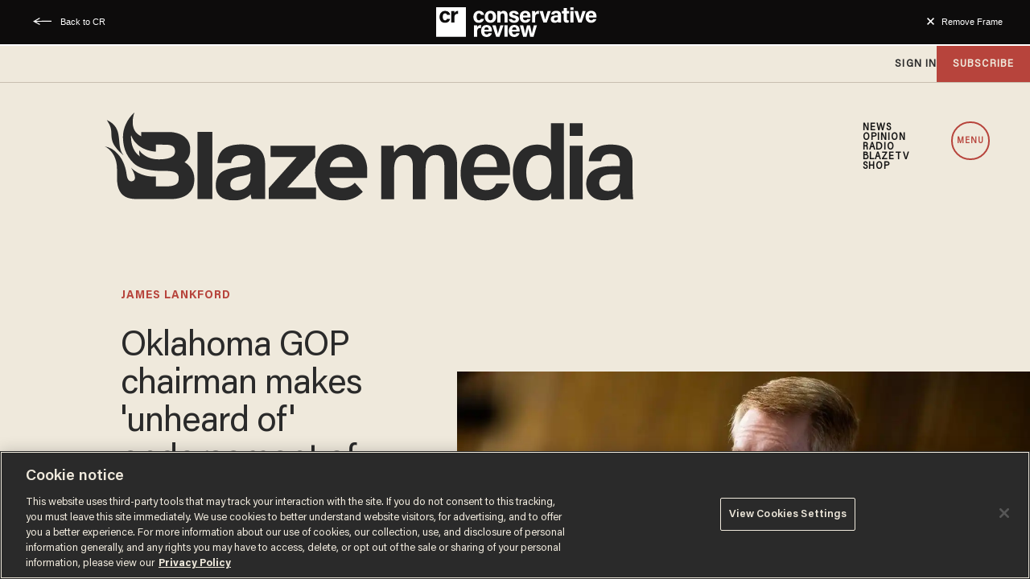

--- FILE ---
content_type: text/html; charset=utf-8
request_url: https://www.google.com/recaptcha/api2/anchor?ar=1&k=6Lf8zqgoAAAAAFUUkcOQ6F63JUDRJdiz_4BCIDPj&co=aHR0cHM6Ly9saW5rLnRoZWJsYXplLmNvbTo0NDM.&hl=en&v=PoyoqOPhxBO7pBk68S4YbpHZ&size=invisible&anchor-ms=20000&execute-ms=30000&cb=7h573xxcss5a
body_size: 48833
content:
<!DOCTYPE HTML><html dir="ltr" lang="en"><head><meta http-equiv="Content-Type" content="text/html; charset=UTF-8">
<meta http-equiv="X-UA-Compatible" content="IE=edge">
<title>reCAPTCHA</title>
<style type="text/css">
/* cyrillic-ext */
@font-face {
  font-family: 'Roboto';
  font-style: normal;
  font-weight: 400;
  font-stretch: 100%;
  src: url(//fonts.gstatic.com/s/roboto/v48/KFO7CnqEu92Fr1ME7kSn66aGLdTylUAMa3GUBHMdazTgWw.woff2) format('woff2');
  unicode-range: U+0460-052F, U+1C80-1C8A, U+20B4, U+2DE0-2DFF, U+A640-A69F, U+FE2E-FE2F;
}
/* cyrillic */
@font-face {
  font-family: 'Roboto';
  font-style: normal;
  font-weight: 400;
  font-stretch: 100%;
  src: url(//fonts.gstatic.com/s/roboto/v48/KFO7CnqEu92Fr1ME7kSn66aGLdTylUAMa3iUBHMdazTgWw.woff2) format('woff2');
  unicode-range: U+0301, U+0400-045F, U+0490-0491, U+04B0-04B1, U+2116;
}
/* greek-ext */
@font-face {
  font-family: 'Roboto';
  font-style: normal;
  font-weight: 400;
  font-stretch: 100%;
  src: url(//fonts.gstatic.com/s/roboto/v48/KFO7CnqEu92Fr1ME7kSn66aGLdTylUAMa3CUBHMdazTgWw.woff2) format('woff2');
  unicode-range: U+1F00-1FFF;
}
/* greek */
@font-face {
  font-family: 'Roboto';
  font-style: normal;
  font-weight: 400;
  font-stretch: 100%;
  src: url(//fonts.gstatic.com/s/roboto/v48/KFO7CnqEu92Fr1ME7kSn66aGLdTylUAMa3-UBHMdazTgWw.woff2) format('woff2');
  unicode-range: U+0370-0377, U+037A-037F, U+0384-038A, U+038C, U+038E-03A1, U+03A3-03FF;
}
/* math */
@font-face {
  font-family: 'Roboto';
  font-style: normal;
  font-weight: 400;
  font-stretch: 100%;
  src: url(//fonts.gstatic.com/s/roboto/v48/KFO7CnqEu92Fr1ME7kSn66aGLdTylUAMawCUBHMdazTgWw.woff2) format('woff2');
  unicode-range: U+0302-0303, U+0305, U+0307-0308, U+0310, U+0312, U+0315, U+031A, U+0326-0327, U+032C, U+032F-0330, U+0332-0333, U+0338, U+033A, U+0346, U+034D, U+0391-03A1, U+03A3-03A9, U+03B1-03C9, U+03D1, U+03D5-03D6, U+03F0-03F1, U+03F4-03F5, U+2016-2017, U+2034-2038, U+203C, U+2040, U+2043, U+2047, U+2050, U+2057, U+205F, U+2070-2071, U+2074-208E, U+2090-209C, U+20D0-20DC, U+20E1, U+20E5-20EF, U+2100-2112, U+2114-2115, U+2117-2121, U+2123-214F, U+2190, U+2192, U+2194-21AE, U+21B0-21E5, U+21F1-21F2, U+21F4-2211, U+2213-2214, U+2216-22FF, U+2308-230B, U+2310, U+2319, U+231C-2321, U+2336-237A, U+237C, U+2395, U+239B-23B7, U+23D0, U+23DC-23E1, U+2474-2475, U+25AF, U+25B3, U+25B7, U+25BD, U+25C1, U+25CA, U+25CC, U+25FB, U+266D-266F, U+27C0-27FF, U+2900-2AFF, U+2B0E-2B11, U+2B30-2B4C, U+2BFE, U+3030, U+FF5B, U+FF5D, U+1D400-1D7FF, U+1EE00-1EEFF;
}
/* symbols */
@font-face {
  font-family: 'Roboto';
  font-style: normal;
  font-weight: 400;
  font-stretch: 100%;
  src: url(//fonts.gstatic.com/s/roboto/v48/KFO7CnqEu92Fr1ME7kSn66aGLdTylUAMaxKUBHMdazTgWw.woff2) format('woff2');
  unicode-range: U+0001-000C, U+000E-001F, U+007F-009F, U+20DD-20E0, U+20E2-20E4, U+2150-218F, U+2190, U+2192, U+2194-2199, U+21AF, U+21E6-21F0, U+21F3, U+2218-2219, U+2299, U+22C4-22C6, U+2300-243F, U+2440-244A, U+2460-24FF, U+25A0-27BF, U+2800-28FF, U+2921-2922, U+2981, U+29BF, U+29EB, U+2B00-2BFF, U+4DC0-4DFF, U+FFF9-FFFB, U+10140-1018E, U+10190-1019C, U+101A0, U+101D0-101FD, U+102E0-102FB, U+10E60-10E7E, U+1D2C0-1D2D3, U+1D2E0-1D37F, U+1F000-1F0FF, U+1F100-1F1AD, U+1F1E6-1F1FF, U+1F30D-1F30F, U+1F315, U+1F31C, U+1F31E, U+1F320-1F32C, U+1F336, U+1F378, U+1F37D, U+1F382, U+1F393-1F39F, U+1F3A7-1F3A8, U+1F3AC-1F3AF, U+1F3C2, U+1F3C4-1F3C6, U+1F3CA-1F3CE, U+1F3D4-1F3E0, U+1F3ED, U+1F3F1-1F3F3, U+1F3F5-1F3F7, U+1F408, U+1F415, U+1F41F, U+1F426, U+1F43F, U+1F441-1F442, U+1F444, U+1F446-1F449, U+1F44C-1F44E, U+1F453, U+1F46A, U+1F47D, U+1F4A3, U+1F4B0, U+1F4B3, U+1F4B9, U+1F4BB, U+1F4BF, U+1F4C8-1F4CB, U+1F4D6, U+1F4DA, U+1F4DF, U+1F4E3-1F4E6, U+1F4EA-1F4ED, U+1F4F7, U+1F4F9-1F4FB, U+1F4FD-1F4FE, U+1F503, U+1F507-1F50B, U+1F50D, U+1F512-1F513, U+1F53E-1F54A, U+1F54F-1F5FA, U+1F610, U+1F650-1F67F, U+1F687, U+1F68D, U+1F691, U+1F694, U+1F698, U+1F6AD, U+1F6B2, U+1F6B9-1F6BA, U+1F6BC, U+1F6C6-1F6CF, U+1F6D3-1F6D7, U+1F6E0-1F6EA, U+1F6F0-1F6F3, U+1F6F7-1F6FC, U+1F700-1F7FF, U+1F800-1F80B, U+1F810-1F847, U+1F850-1F859, U+1F860-1F887, U+1F890-1F8AD, U+1F8B0-1F8BB, U+1F8C0-1F8C1, U+1F900-1F90B, U+1F93B, U+1F946, U+1F984, U+1F996, U+1F9E9, U+1FA00-1FA6F, U+1FA70-1FA7C, U+1FA80-1FA89, U+1FA8F-1FAC6, U+1FACE-1FADC, U+1FADF-1FAE9, U+1FAF0-1FAF8, U+1FB00-1FBFF;
}
/* vietnamese */
@font-face {
  font-family: 'Roboto';
  font-style: normal;
  font-weight: 400;
  font-stretch: 100%;
  src: url(//fonts.gstatic.com/s/roboto/v48/KFO7CnqEu92Fr1ME7kSn66aGLdTylUAMa3OUBHMdazTgWw.woff2) format('woff2');
  unicode-range: U+0102-0103, U+0110-0111, U+0128-0129, U+0168-0169, U+01A0-01A1, U+01AF-01B0, U+0300-0301, U+0303-0304, U+0308-0309, U+0323, U+0329, U+1EA0-1EF9, U+20AB;
}
/* latin-ext */
@font-face {
  font-family: 'Roboto';
  font-style: normal;
  font-weight: 400;
  font-stretch: 100%;
  src: url(//fonts.gstatic.com/s/roboto/v48/KFO7CnqEu92Fr1ME7kSn66aGLdTylUAMa3KUBHMdazTgWw.woff2) format('woff2');
  unicode-range: U+0100-02BA, U+02BD-02C5, U+02C7-02CC, U+02CE-02D7, U+02DD-02FF, U+0304, U+0308, U+0329, U+1D00-1DBF, U+1E00-1E9F, U+1EF2-1EFF, U+2020, U+20A0-20AB, U+20AD-20C0, U+2113, U+2C60-2C7F, U+A720-A7FF;
}
/* latin */
@font-face {
  font-family: 'Roboto';
  font-style: normal;
  font-weight: 400;
  font-stretch: 100%;
  src: url(//fonts.gstatic.com/s/roboto/v48/KFO7CnqEu92Fr1ME7kSn66aGLdTylUAMa3yUBHMdazQ.woff2) format('woff2');
  unicode-range: U+0000-00FF, U+0131, U+0152-0153, U+02BB-02BC, U+02C6, U+02DA, U+02DC, U+0304, U+0308, U+0329, U+2000-206F, U+20AC, U+2122, U+2191, U+2193, U+2212, U+2215, U+FEFF, U+FFFD;
}
/* cyrillic-ext */
@font-face {
  font-family: 'Roboto';
  font-style: normal;
  font-weight: 500;
  font-stretch: 100%;
  src: url(//fonts.gstatic.com/s/roboto/v48/KFO7CnqEu92Fr1ME7kSn66aGLdTylUAMa3GUBHMdazTgWw.woff2) format('woff2');
  unicode-range: U+0460-052F, U+1C80-1C8A, U+20B4, U+2DE0-2DFF, U+A640-A69F, U+FE2E-FE2F;
}
/* cyrillic */
@font-face {
  font-family: 'Roboto';
  font-style: normal;
  font-weight: 500;
  font-stretch: 100%;
  src: url(//fonts.gstatic.com/s/roboto/v48/KFO7CnqEu92Fr1ME7kSn66aGLdTylUAMa3iUBHMdazTgWw.woff2) format('woff2');
  unicode-range: U+0301, U+0400-045F, U+0490-0491, U+04B0-04B1, U+2116;
}
/* greek-ext */
@font-face {
  font-family: 'Roboto';
  font-style: normal;
  font-weight: 500;
  font-stretch: 100%;
  src: url(//fonts.gstatic.com/s/roboto/v48/KFO7CnqEu92Fr1ME7kSn66aGLdTylUAMa3CUBHMdazTgWw.woff2) format('woff2');
  unicode-range: U+1F00-1FFF;
}
/* greek */
@font-face {
  font-family: 'Roboto';
  font-style: normal;
  font-weight: 500;
  font-stretch: 100%;
  src: url(//fonts.gstatic.com/s/roboto/v48/KFO7CnqEu92Fr1ME7kSn66aGLdTylUAMa3-UBHMdazTgWw.woff2) format('woff2');
  unicode-range: U+0370-0377, U+037A-037F, U+0384-038A, U+038C, U+038E-03A1, U+03A3-03FF;
}
/* math */
@font-face {
  font-family: 'Roboto';
  font-style: normal;
  font-weight: 500;
  font-stretch: 100%;
  src: url(//fonts.gstatic.com/s/roboto/v48/KFO7CnqEu92Fr1ME7kSn66aGLdTylUAMawCUBHMdazTgWw.woff2) format('woff2');
  unicode-range: U+0302-0303, U+0305, U+0307-0308, U+0310, U+0312, U+0315, U+031A, U+0326-0327, U+032C, U+032F-0330, U+0332-0333, U+0338, U+033A, U+0346, U+034D, U+0391-03A1, U+03A3-03A9, U+03B1-03C9, U+03D1, U+03D5-03D6, U+03F0-03F1, U+03F4-03F5, U+2016-2017, U+2034-2038, U+203C, U+2040, U+2043, U+2047, U+2050, U+2057, U+205F, U+2070-2071, U+2074-208E, U+2090-209C, U+20D0-20DC, U+20E1, U+20E5-20EF, U+2100-2112, U+2114-2115, U+2117-2121, U+2123-214F, U+2190, U+2192, U+2194-21AE, U+21B0-21E5, U+21F1-21F2, U+21F4-2211, U+2213-2214, U+2216-22FF, U+2308-230B, U+2310, U+2319, U+231C-2321, U+2336-237A, U+237C, U+2395, U+239B-23B7, U+23D0, U+23DC-23E1, U+2474-2475, U+25AF, U+25B3, U+25B7, U+25BD, U+25C1, U+25CA, U+25CC, U+25FB, U+266D-266F, U+27C0-27FF, U+2900-2AFF, U+2B0E-2B11, U+2B30-2B4C, U+2BFE, U+3030, U+FF5B, U+FF5D, U+1D400-1D7FF, U+1EE00-1EEFF;
}
/* symbols */
@font-face {
  font-family: 'Roboto';
  font-style: normal;
  font-weight: 500;
  font-stretch: 100%;
  src: url(//fonts.gstatic.com/s/roboto/v48/KFO7CnqEu92Fr1ME7kSn66aGLdTylUAMaxKUBHMdazTgWw.woff2) format('woff2');
  unicode-range: U+0001-000C, U+000E-001F, U+007F-009F, U+20DD-20E0, U+20E2-20E4, U+2150-218F, U+2190, U+2192, U+2194-2199, U+21AF, U+21E6-21F0, U+21F3, U+2218-2219, U+2299, U+22C4-22C6, U+2300-243F, U+2440-244A, U+2460-24FF, U+25A0-27BF, U+2800-28FF, U+2921-2922, U+2981, U+29BF, U+29EB, U+2B00-2BFF, U+4DC0-4DFF, U+FFF9-FFFB, U+10140-1018E, U+10190-1019C, U+101A0, U+101D0-101FD, U+102E0-102FB, U+10E60-10E7E, U+1D2C0-1D2D3, U+1D2E0-1D37F, U+1F000-1F0FF, U+1F100-1F1AD, U+1F1E6-1F1FF, U+1F30D-1F30F, U+1F315, U+1F31C, U+1F31E, U+1F320-1F32C, U+1F336, U+1F378, U+1F37D, U+1F382, U+1F393-1F39F, U+1F3A7-1F3A8, U+1F3AC-1F3AF, U+1F3C2, U+1F3C4-1F3C6, U+1F3CA-1F3CE, U+1F3D4-1F3E0, U+1F3ED, U+1F3F1-1F3F3, U+1F3F5-1F3F7, U+1F408, U+1F415, U+1F41F, U+1F426, U+1F43F, U+1F441-1F442, U+1F444, U+1F446-1F449, U+1F44C-1F44E, U+1F453, U+1F46A, U+1F47D, U+1F4A3, U+1F4B0, U+1F4B3, U+1F4B9, U+1F4BB, U+1F4BF, U+1F4C8-1F4CB, U+1F4D6, U+1F4DA, U+1F4DF, U+1F4E3-1F4E6, U+1F4EA-1F4ED, U+1F4F7, U+1F4F9-1F4FB, U+1F4FD-1F4FE, U+1F503, U+1F507-1F50B, U+1F50D, U+1F512-1F513, U+1F53E-1F54A, U+1F54F-1F5FA, U+1F610, U+1F650-1F67F, U+1F687, U+1F68D, U+1F691, U+1F694, U+1F698, U+1F6AD, U+1F6B2, U+1F6B9-1F6BA, U+1F6BC, U+1F6C6-1F6CF, U+1F6D3-1F6D7, U+1F6E0-1F6EA, U+1F6F0-1F6F3, U+1F6F7-1F6FC, U+1F700-1F7FF, U+1F800-1F80B, U+1F810-1F847, U+1F850-1F859, U+1F860-1F887, U+1F890-1F8AD, U+1F8B0-1F8BB, U+1F8C0-1F8C1, U+1F900-1F90B, U+1F93B, U+1F946, U+1F984, U+1F996, U+1F9E9, U+1FA00-1FA6F, U+1FA70-1FA7C, U+1FA80-1FA89, U+1FA8F-1FAC6, U+1FACE-1FADC, U+1FADF-1FAE9, U+1FAF0-1FAF8, U+1FB00-1FBFF;
}
/* vietnamese */
@font-face {
  font-family: 'Roboto';
  font-style: normal;
  font-weight: 500;
  font-stretch: 100%;
  src: url(//fonts.gstatic.com/s/roboto/v48/KFO7CnqEu92Fr1ME7kSn66aGLdTylUAMa3OUBHMdazTgWw.woff2) format('woff2');
  unicode-range: U+0102-0103, U+0110-0111, U+0128-0129, U+0168-0169, U+01A0-01A1, U+01AF-01B0, U+0300-0301, U+0303-0304, U+0308-0309, U+0323, U+0329, U+1EA0-1EF9, U+20AB;
}
/* latin-ext */
@font-face {
  font-family: 'Roboto';
  font-style: normal;
  font-weight: 500;
  font-stretch: 100%;
  src: url(//fonts.gstatic.com/s/roboto/v48/KFO7CnqEu92Fr1ME7kSn66aGLdTylUAMa3KUBHMdazTgWw.woff2) format('woff2');
  unicode-range: U+0100-02BA, U+02BD-02C5, U+02C7-02CC, U+02CE-02D7, U+02DD-02FF, U+0304, U+0308, U+0329, U+1D00-1DBF, U+1E00-1E9F, U+1EF2-1EFF, U+2020, U+20A0-20AB, U+20AD-20C0, U+2113, U+2C60-2C7F, U+A720-A7FF;
}
/* latin */
@font-face {
  font-family: 'Roboto';
  font-style: normal;
  font-weight: 500;
  font-stretch: 100%;
  src: url(//fonts.gstatic.com/s/roboto/v48/KFO7CnqEu92Fr1ME7kSn66aGLdTylUAMa3yUBHMdazQ.woff2) format('woff2');
  unicode-range: U+0000-00FF, U+0131, U+0152-0153, U+02BB-02BC, U+02C6, U+02DA, U+02DC, U+0304, U+0308, U+0329, U+2000-206F, U+20AC, U+2122, U+2191, U+2193, U+2212, U+2215, U+FEFF, U+FFFD;
}
/* cyrillic-ext */
@font-face {
  font-family: 'Roboto';
  font-style: normal;
  font-weight: 900;
  font-stretch: 100%;
  src: url(//fonts.gstatic.com/s/roboto/v48/KFO7CnqEu92Fr1ME7kSn66aGLdTylUAMa3GUBHMdazTgWw.woff2) format('woff2');
  unicode-range: U+0460-052F, U+1C80-1C8A, U+20B4, U+2DE0-2DFF, U+A640-A69F, U+FE2E-FE2F;
}
/* cyrillic */
@font-face {
  font-family: 'Roboto';
  font-style: normal;
  font-weight: 900;
  font-stretch: 100%;
  src: url(//fonts.gstatic.com/s/roboto/v48/KFO7CnqEu92Fr1ME7kSn66aGLdTylUAMa3iUBHMdazTgWw.woff2) format('woff2');
  unicode-range: U+0301, U+0400-045F, U+0490-0491, U+04B0-04B1, U+2116;
}
/* greek-ext */
@font-face {
  font-family: 'Roboto';
  font-style: normal;
  font-weight: 900;
  font-stretch: 100%;
  src: url(//fonts.gstatic.com/s/roboto/v48/KFO7CnqEu92Fr1ME7kSn66aGLdTylUAMa3CUBHMdazTgWw.woff2) format('woff2');
  unicode-range: U+1F00-1FFF;
}
/* greek */
@font-face {
  font-family: 'Roboto';
  font-style: normal;
  font-weight: 900;
  font-stretch: 100%;
  src: url(//fonts.gstatic.com/s/roboto/v48/KFO7CnqEu92Fr1ME7kSn66aGLdTylUAMa3-UBHMdazTgWw.woff2) format('woff2');
  unicode-range: U+0370-0377, U+037A-037F, U+0384-038A, U+038C, U+038E-03A1, U+03A3-03FF;
}
/* math */
@font-face {
  font-family: 'Roboto';
  font-style: normal;
  font-weight: 900;
  font-stretch: 100%;
  src: url(//fonts.gstatic.com/s/roboto/v48/KFO7CnqEu92Fr1ME7kSn66aGLdTylUAMawCUBHMdazTgWw.woff2) format('woff2');
  unicode-range: U+0302-0303, U+0305, U+0307-0308, U+0310, U+0312, U+0315, U+031A, U+0326-0327, U+032C, U+032F-0330, U+0332-0333, U+0338, U+033A, U+0346, U+034D, U+0391-03A1, U+03A3-03A9, U+03B1-03C9, U+03D1, U+03D5-03D6, U+03F0-03F1, U+03F4-03F5, U+2016-2017, U+2034-2038, U+203C, U+2040, U+2043, U+2047, U+2050, U+2057, U+205F, U+2070-2071, U+2074-208E, U+2090-209C, U+20D0-20DC, U+20E1, U+20E5-20EF, U+2100-2112, U+2114-2115, U+2117-2121, U+2123-214F, U+2190, U+2192, U+2194-21AE, U+21B0-21E5, U+21F1-21F2, U+21F4-2211, U+2213-2214, U+2216-22FF, U+2308-230B, U+2310, U+2319, U+231C-2321, U+2336-237A, U+237C, U+2395, U+239B-23B7, U+23D0, U+23DC-23E1, U+2474-2475, U+25AF, U+25B3, U+25B7, U+25BD, U+25C1, U+25CA, U+25CC, U+25FB, U+266D-266F, U+27C0-27FF, U+2900-2AFF, U+2B0E-2B11, U+2B30-2B4C, U+2BFE, U+3030, U+FF5B, U+FF5D, U+1D400-1D7FF, U+1EE00-1EEFF;
}
/* symbols */
@font-face {
  font-family: 'Roboto';
  font-style: normal;
  font-weight: 900;
  font-stretch: 100%;
  src: url(//fonts.gstatic.com/s/roboto/v48/KFO7CnqEu92Fr1ME7kSn66aGLdTylUAMaxKUBHMdazTgWw.woff2) format('woff2');
  unicode-range: U+0001-000C, U+000E-001F, U+007F-009F, U+20DD-20E0, U+20E2-20E4, U+2150-218F, U+2190, U+2192, U+2194-2199, U+21AF, U+21E6-21F0, U+21F3, U+2218-2219, U+2299, U+22C4-22C6, U+2300-243F, U+2440-244A, U+2460-24FF, U+25A0-27BF, U+2800-28FF, U+2921-2922, U+2981, U+29BF, U+29EB, U+2B00-2BFF, U+4DC0-4DFF, U+FFF9-FFFB, U+10140-1018E, U+10190-1019C, U+101A0, U+101D0-101FD, U+102E0-102FB, U+10E60-10E7E, U+1D2C0-1D2D3, U+1D2E0-1D37F, U+1F000-1F0FF, U+1F100-1F1AD, U+1F1E6-1F1FF, U+1F30D-1F30F, U+1F315, U+1F31C, U+1F31E, U+1F320-1F32C, U+1F336, U+1F378, U+1F37D, U+1F382, U+1F393-1F39F, U+1F3A7-1F3A8, U+1F3AC-1F3AF, U+1F3C2, U+1F3C4-1F3C6, U+1F3CA-1F3CE, U+1F3D4-1F3E0, U+1F3ED, U+1F3F1-1F3F3, U+1F3F5-1F3F7, U+1F408, U+1F415, U+1F41F, U+1F426, U+1F43F, U+1F441-1F442, U+1F444, U+1F446-1F449, U+1F44C-1F44E, U+1F453, U+1F46A, U+1F47D, U+1F4A3, U+1F4B0, U+1F4B3, U+1F4B9, U+1F4BB, U+1F4BF, U+1F4C8-1F4CB, U+1F4D6, U+1F4DA, U+1F4DF, U+1F4E3-1F4E6, U+1F4EA-1F4ED, U+1F4F7, U+1F4F9-1F4FB, U+1F4FD-1F4FE, U+1F503, U+1F507-1F50B, U+1F50D, U+1F512-1F513, U+1F53E-1F54A, U+1F54F-1F5FA, U+1F610, U+1F650-1F67F, U+1F687, U+1F68D, U+1F691, U+1F694, U+1F698, U+1F6AD, U+1F6B2, U+1F6B9-1F6BA, U+1F6BC, U+1F6C6-1F6CF, U+1F6D3-1F6D7, U+1F6E0-1F6EA, U+1F6F0-1F6F3, U+1F6F7-1F6FC, U+1F700-1F7FF, U+1F800-1F80B, U+1F810-1F847, U+1F850-1F859, U+1F860-1F887, U+1F890-1F8AD, U+1F8B0-1F8BB, U+1F8C0-1F8C1, U+1F900-1F90B, U+1F93B, U+1F946, U+1F984, U+1F996, U+1F9E9, U+1FA00-1FA6F, U+1FA70-1FA7C, U+1FA80-1FA89, U+1FA8F-1FAC6, U+1FACE-1FADC, U+1FADF-1FAE9, U+1FAF0-1FAF8, U+1FB00-1FBFF;
}
/* vietnamese */
@font-face {
  font-family: 'Roboto';
  font-style: normal;
  font-weight: 900;
  font-stretch: 100%;
  src: url(//fonts.gstatic.com/s/roboto/v48/KFO7CnqEu92Fr1ME7kSn66aGLdTylUAMa3OUBHMdazTgWw.woff2) format('woff2');
  unicode-range: U+0102-0103, U+0110-0111, U+0128-0129, U+0168-0169, U+01A0-01A1, U+01AF-01B0, U+0300-0301, U+0303-0304, U+0308-0309, U+0323, U+0329, U+1EA0-1EF9, U+20AB;
}
/* latin-ext */
@font-face {
  font-family: 'Roboto';
  font-style: normal;
  font-weight: 900;
  font-stretch: 100%;
  src: url(//fonts.gstatic.com/s/roboto/v48/KFO7CnqEu92Fr1ME7kSn66aGLdTylUAMa3KUBHMdazTgWw.woff2) format('woff2');
  unicode-range: U+0100-02BA, U+02BD-02C5, U+02C7-02CC, U+02CE-02D7, U+02DD-02FF, U+0304, U+0308, U+0329, U+1D00-1DBF, U+1E00-1E9F, U+1EF2-1EFF, U+2020, U+20A0-20AB, U+20AD-20C0, U+2113, U+2C60-2C7F, U+A720-A7FF;
}
/* latin */
@font-face {
  font-family: 'Roboto';
  font-style: normal;
  font-weight: 900;
  font-stretch: 100%;
  src: url(//fonts.gstatic.com/s/roboto/v48/KFO7CnqEu92Fr1ME7kSn66aGLdTylUAMa3yUBHMdazQ.woff2) format('woff2');
  unicode-range: U+0000-00FF, U+0131, U+0152-0153, U+02BB-02BC, U+02C6, U+02DA, U+02DC, U+0304, U+0308, U+0329, U+2000-206F, U+20AC, U+2122, U+2191, U+2193, U+2212, U+2215, U+FEFF, U+FFFD;
}

</style>
<link rel="stylesheet" type="text/css" href="https://www.gstatic.com/recaptcha/releases/PoyoqOPhxBO7pBk68S4YbpHZ/styles__ltr.css">
<script nonce="2S0QYkxlKkfkhplX4Ulv4w" type="text/javascript">window['__recaptcha_api'] = 'https://www.google.com/recaptcha/api2/';</script>
<script type="text/javascript" src="https://www.gstatic.com/recaptcha/releases/PoyoqOPhxBO7pBk68S4YbpHZ/recaptcha__en.js" nonce="2S0QYkxlKkfkhplX4Ulv4w">
      
    </script></head>
<body><div id="rc-anchor-alert" class="rc-anchor-alert"></div>
<input type="hidden" id="recaptcha-token" value="[base64]">
<script type="text/javascript" nonce="2S0QYkxlKkfkhplX4Ulv4w">
      recaptcha.anchor.Main.init("[\x22ainput\x22,[\x22bgdata\x22,\x22\x22,\[base64]/[base64]/bmV3IFpbdF0obVswXSk6Sz09Mj9uZXcgWlt0XShtWzBdLG1bMV0pOks9PTM/bmV3IFpbdF0obVswXSxtWzFdLG1bMl0pOks9PTQ/[base64]/[base64]/[base64]/[base64]/[base64]/[base64]/[base64]/[base64]/[base64]/[base64]/[base64]/[base64]/[base64]/[base64]\\u003d\\u003d\x22,\[base64]\x22,\x22XsKew4oaw6fChcO0S8O4wqF+OsKrOMK1eVRww7HDry/DjsK/wpbCiE3Dvl/DlzALaDcHewA+fcKuwrZnwpFGIwQfw6TCrQxRw63CiUVpwpAPAWLClUYtw4fCl8Kqw4xoD3fCtmXDs8KNKcK5wrDDjFAFIMK2wp3DhsK1I2c1wo3CoMOpXcOVwo7DnSTDkF0JfMK4wrXDosO/YMKWwqZvw4UcKWXCtsKkMzZ8KjrCp0TDnsKuw4TCmcOtw6vCmcOwZMKjwrvDphTDvTTDm2IkwrrDscKtZ8KBEcKeLEMdwrMQwpA6eDDDuAl4w6LCijfCl39MwobDjSbDnUZUw5/DomUOw5ABw67DrBrCmCQ/w6TCiHpjNWBtcVPDiCErHMOeTFXCnsOKW8OcwqREDcK9wrnCpMOAw6TCkAXCnngDFiIaGE0/w6jDkitbWAPCkWhUwpPCuMOiw6ZmE8O/[base64]/CjSTDpsOaSy7DqWHDoMKgwr/DrxjDkkvCjMOMwr9KDTTCqmM+wrZaw79Bw6FcJMOuJR1aw53CgsKQw63CgxjCkgjCh2fClW7CiiBhV8OqOUdCKsKowr7DgSUrw7PCqjnDu8KXJsKzBUXDmcKJw4jCpyvDgQg+w5zCpDkRQ2l3wr9YKcOJBsK3w6LCpn7CjVXCpcKNWMKGBRpecjYWw6/DncKbw7LCrXNQWwTDqyI4AsOlXgF7WSPDl0zDriASwqYBwpoxaMKVwpJ1w4UIwqN+eMOiaXE9JzXCoVzCig8tVx4DQxLDmcK0w4k7w6rDicOQw5t4wpPCqsKZEDtmwqzCiQrCtXxbccOJcsKFworCmsKAwqHCisOjXXDDrMOjb0/DtiFSVWhwwqdKwrAkw6fCj8KOwrXCscK3wrEfTgnDo1kHw5fCgsKjeTRow5lVw4ZNw6bCmsKFw4DDrcO+Ug5XwrwIwo9caTHCncK/w6YYwox4wr9bawLDoMKJPjcoBAvCqMKXLsO2wrDDgMOWSsKmw4IfEsK+wqw3wr3CscK4b1lfwq0lw59mwrEZw5/DpsKQYcKCwpBydiTCpGMPw7QLfRYuwq0jw4HDqsO5wrbDtcKOw7wHwr1dDFHDrMKcwpfDuEHCoMOjYsK1w7XChcKnXMKHCsOkcRDDocK/el7Dh8KhNsObdmvClMOAd8OMw6ZVQcKNw4PCuW17wpQQfjstwp7DsG3Dt8OXwq3DiMKvOx9/w53DhsObwpnCh2vCpCFhwp9tRcOpbMOMwofCqMKuwqTChmLCqsO+f8KxHcKWwq7DuGVaYWZaAsKjWMK9LsKQwo/Cg8OVw6Uuw45ew4bCvzIrw47CplTDjVbCsGLCtkgNw4fDjsK0L8KUwr9nQwglwpTDlsOMNn/[base64]/DsMOawqTCgi0xYcOOcyMEwpYjw4fCvMOuPMKOZsO5w412wqvDqsK6w4vDtU8rB8OVwrQbwqzDgnMBw6vDrhbDq8KowoE8wr/[base64]/CihnCssK3aH9uwpxUwplEw7/DjMO8flwWwrbDuMKzwprDu8OIwrjDi8O5Im7DmRJNDsK1wpfDshs2wr5CY3DCqSZbw7PCrMKQITXCo8K/QcO8w6rDrTEwCsOcwqPChWJHOcO4w6Eow6xmw4XDswTDjT0BLsOzw44Iw5USw6kaccOrfhbDlsKZw4s5eMKHXMKKEX3DvcKyPz8Pw4QHw7nCk8K8egDCscOnTcOPZsKPXsObf8KXDcOswr/CvSBfwrhcd8OaJ8KXw5lzw6tLRMOFTMKIa8ORBcKkw5kLCEfCkGvDncONwqnDjsOrS8Kaw5fDgMKlw4VRMMKVIsOFw60Iwoddw6dwwpNTwq/DgcOmw5nDvmVya8KgDcKZw690wozCuMKOw5ozSgN0w4bDnmpYLy7CmG0sAMKmw44bwqnCqz9ZwpjDjhLDucOcwrDDocOhw67CksKewqJxaMKYChrCrsOhO8K5V8KTwpQ/w6LDpig+wpTDh11gw6HDoVdEUiXDunDCt8KuwozDpcORw5toLwN7w4fCmcKXaMK/w5lCwpTCkMOjw5XDosKFDsOUw5jCi1kpw58uTi0Uw4AUd8O/cwECw5Mbwq3ClGUXw4fCq8KhMRQKci7DvS3CncOzw5bCisKswrYWWUlMwr3DmyvCh8KTSmVkwoXCo8K0w7gHFFEKwqbDqV7CgcKcwr0VQcK5ZMKswqfDh1jDmcOtwqdiwrsRAcOIw4YyUcK1w4rCtMKdwqfCsEfDh8K2w4BTw6lkwpJzdsOpw4N1wq/CthZ2D3rDvsKDw7oAZWYZw7XDok/CqcKDwohyw43DqDXDhiNGYGPDon3DmUkCNG/[base64]/CtHsVwoIrwotlX0dbwr9QwrQ0wqXDjj0Rw6fDusOaw6YjKMO1bMK3w5ApwqHCghDDhsO0w7rDqMKBwpALR8OGw4IHIcOawo7Cg8K6woJIMcKNwpd7w7nClTbCpMKYwp5uGsKiJGdewp7DhMKOHcKjWHVAUMOFw6JNXsKuWsKGwrQTEz5LRsK/[base64]/Cm8Otwp3Du3J6VXvCmT5dIMOXYFXCuWHDn0bCocK8dcOOw6rCg8O2ccK8V2rCoMKVw6c/w61OVsONwoTDp2XDrcKkbFJQwoACwrXCjhzDtAXCqhwbwrFkMgnDp8OBworDrcK2YcOSwqDCpAbDnSY3QRTCoBkITFxYwrXCmsOYJsKUw7QMw5HCoEjCr8KbPl/Cr8OUwqzCg0Qkw4Z+w7DCjG3Ck8OewqQ2wqEuVB/DjSrCt8Kxw4AWw6HCs8KIwovCoMKcIyY7wq7Dhx5nGWrCo8KWMsO7P8KPwqpWRMKJK8KSwrkSNFFkQB5wwpvDtEbCu30nDsO+a2nDlMKGP1bCl8K5LcKzw7B4BErCtRR8fmbDgnQ0wrZxwp3DkUkNw5cSHcK/TA4PHsOSw6gUwrJLCxZOGcKtw5o7X8OvcsKkU8ONTCPCk8OIw6lxw5LDkcOYw5zDq8OCaBbDnMKrCsOzNcKnIVbDhnPDtsOEwoDDr8O5woE/wpPDvsO2wrrDoMOHVyVjC8KFwqlyw6fCuWVSQG/Dk3cpRcK9w7bDrsKDwo88UsKwZcOvcsK0wrvCkA53csKBw6XDswTDlsKWRHs3w6fDn0kKO8OCIRzCm8K7wphmwqJKwqrDrjNmw4LDlcOVw7LDmFJMwo7Ck8OUIEofwrfCtsKFDcKCwpIGIH1Tw65xwrXDq3ZZwpLCphECXyzCrHDCpSHCmMOWDsOYwoBrVS7CgEDDgT/[base64]/CosKYPGTDhRDDucKMwoZqwqtIWiDCqMKbBiRVXEwkLg3DmmZAwrLDj8KdH8O8TsOrST9ywpkpw4vCusOhw6xaTcOHwpACIcOIw6gaw5A9GTE+w7DCr8OBwrDDvsKKeMO2w4sxwofDvcOWwp1mwp5fwobDmF4fTwfDjsKyc8KOw6lhEcO/[base64]/DlcKrclwqwpxBwqHCv3QgH8K6OAzDvCwaw7HCq0gaQ8O4w6LCvyFqaD7DqMOBeDZUdDnCrUxowottw6slellmw6ACI8OBLsO/NzM/BVpQwpDDv8KrSTTDtSYATxzCoHdkfMKoCcOdw6QwRHxGw40Zw53CoTbCssO9wox+czbDnsKxekjCrzs4w5VOGhNSKAECwozDgcO/[base64]/DpyQZGsK9SXY1ekTCgMKlwpzDtU1gwq4uIWgIGAJNw7B+LG8Uw5hLw6g/WQFDwp7DjcO+w7vCh8KGwo1OFcOgwoDDgMKYKy3CrljCnMOCBMOKdMOTwrbDi8KkBDxebErChmo8QsOwZ8OBNGAbCWMfwrRzw7nDk8K/YyAMEMKdw7TDo8OELMOfwoLDg8KIRFfDi0cmw4cKA2N/w4x3w7DDg8O+FcKlQip0ScK7wq1HQFFPAnvDgMOsw5MMw6zCkwLDpykEfWVcwppCwrLDjsOQwoQ/wqHDrAjCssOTNMO4wrDDtMOBWRjDgyLCv8OIw7YPMRYBw4p6wqZUw5/[base64]/CsX7DlgjDucOCwrzDgjjCi8OvwpN0w77DvmjDpXk7wqFVEsKPd8KCWWfCtMKhwrMoGcOWShszMcOGwpBPwojCkWDDo8K/w7t/MA07w7kEFjFuw6AIWcOCHDDDo8OpdjHChsOQJMKZBjfCglnCpcO1w7DCp8KELQMow5YAwpo2K0sFZsOINsK3woXCo8OWCzPDjMODwroswoEXw7QGwoXCr8OePcKLw5zDrzfDo0zCl8K+LsK/PDM3w6XDusK6w5bDlRRlwrnDu8Kcw4IMPsOnNcOqCsO0cRMvYsKYw5zCtUV/PMO7TygsTnXCnTTDssKoFn5bw6PDpiRDwrJ8GAjDviJawpDDogPCgmc+ZUZxw7PCv2RDTsOvw6ABwrXDvAUnw6nCiwJeVMOVGcK/GMO0TsO/cFrDiCd+worCggTCnXZtXcOIwogPw4nDgcKMQsOsWiHDt8KxV8KjDMKCw5vDucK0ahFieMO0w47CvnXCo30PwqwiSsKlwoXCscOgBC4bdMOew4TDo3IWbMKww6XCp23CqMOkw49dX3pHwqXDqk/Cq8Orw5gXworDncKewpDDlktMUTXCr8OKecOZwqvCgsKiw7gvw4zDu8OtE3DDusOwJUHCmMOORHTCt17CiMOmLmvCqGbDmMOTw4s/[base64]/UsKTw44bB8K3EhTCqhfDksO/w60GFwPCrwTDocOAQsObW8OlTMObw6VAXsK+YSkfGyjDsn3DocKCw6x1F1vDgT56VyF/WBEGCMOdwqTCssO8ccOqSFMsEEnDtMO+asOuGcK6wpIvYsOfwqtJMMKmwpQWMlsOLlMyen4ydcO/KmTCjE/CsFYmw6JRwpnCjcOxFWwOw5RYfcOvwqfCjcOHw5jCjMODw5LDgMO1H8O4wrkdwrXCk2fDh8KsRsOQUsOFUR/[base64]/Dkz7DksOgw4sBwrjDgXlGKxFHw5vDqUrCkDB7YUMBB8OtXMK1THfDgsOCJUQVZw/DpE/DkMO4w4Erwo3DiMK8wp8Bwr8Vw7XClSTDlsK4VUDCplzDrW8fw4XDlsK8w5hiX8KTw6/ChF1gw6bCu8KIwq8Ow5zCqThTGcOlfAvDjMKlEcOTw5gYw4ooH3rDqsOaIzrCjUBkwqk9ScOFwo/DhQ/CtcKnwrFSw7XDkRs3wp46w5LDqi3DmA3CvMKCwrzDuiXDicO0wqXCjcKSw5g4w7zDqQ9qcEJXwodHecKiR8KBGcOhwoVQCwHCpmPDtSvDr8KtBFjDp8KUw7zCtj86w5zCtcOmMjHChnRqYsKPeiPDmU5SMxBaDcOPA0c0VHbClE/Do0PCosK9w4fDrMKibsOHNm7DnMKyZUtQA8Kaw5ZHLhrDsXxBAsKgwqbCk8OjY8O0wofCrWPDisO1w6URwqnDuQHDpcOMw6EewpsMwo/DhcKUAcKkw4x4wo/DvGDDqjpMwpTDgCXCmHTDv8O5LMO/[base64]/DtcKsWsKufy3Duk5bD3QqP0rChXhCNGjDtcO1DVUfw7lBwqQQUHoaJ8OAw6vCiEzChcO/ThLCj8O4KDE4wrlIwphEYcKrKcOZwo8Zw4HClcK6w5lFwogXwq0SHw7DvnnClcKJJBNpw5XChgnCr8Krwrk6N8OFw6rCsmQqY8KDDFfCscOHDcOew6MUw4B2w5wtw7IKJ8O8fAMRw61AwprCs8OPZEsrw5/CkG8DJcKnw4HDlcOWwrQtEkjCosKXDMKkOzbClSHDq2/[base64]/fRdvb8Osw6kVOcOEw7DCvSvDlkVbw7h8P2Vnw4kdal7DpCXCmCTDvsKWw6LCpj1qB2bClCMQw4DCusOBZSQJMnbDhi0IesKawpzCq1TCijLDksOfwo7DiGzCpEvCi8O5wovDvMK3S8Olwph2LnMTYmzDjHDCqXRXwpbDusOdQxkZE8OwwqfCk2/CkndHwpzDpWN9U8KBIVXChmnCssOBMMO+BwHDgMOHWcKuMcKrw7zDmy5nDz7CrlArw7giwpzCtsKkHcKYU8KwbMO1wq3DpsKCwrF0w6xWw7fDnn3DjgMXUGFdw6gpw5zCvS9xfHIQbXx8wpU3Kl9PKcKEwpTCjyfDjR81SMK7w4Jbw5gEwq/DosOAwrkpAFfDgsKOEX3Cu3suwrANwp7CgcO7IMK5w7Bxw7nCjURxXMOmw6TDhTzDlEHDjsOBw413wq0zIxV+w77DssOhw6zDtT5Sw6nCuMKMwrlhA0www7TCvAPCphk0w6PCiw/[base64]/wobCsgnClMO7Uj9JETQAHsKnbGkkw6vCoR/DrGjCrmDChMKYw6XDuCtzXxVCwqjCl0Qswp1VwphTE8OeXhXDm8KUWMOewoZ5S8O5w4HCrsKuWAfCuMKswrFywqXCiMOWQAgqIMKiwqnDucK5wrgeE05pOBxBwovCmsKEwojDvcKbVMOSDcOmwqDDicK/cEpBwr5Lw6l1FXNfw6HDoh7CghZQWcO5w4JEHn4xwqTCnMKlFn/Dm0AmXQFhYMKzXsKOwonCmMOLw4tDAcOywq7DksOdwpE8NhkoR8K2w4BOWMKuJSjCuVrCsn88X8ODw6rDhn0idl0uwqfDu34mwqzDqicxdFlcL8O8ewEGw6DCgTvDkcKSZcKGwoDCmUFNwrU9RXk3chTCpcOmw7NLwrDDlcObBHJRSMKjeBzDgEzDoMOWRGZyS0/CgcKIeBQqI2Y/w7krwqTDpD/DncKFJMKhThbDqcO5FHTDrsKoWkc4wozCuwHDlsKHw7XCn8KnwowLwqnDq8OZYlzDmVbDgD8Lw5ppw4PCvBV3wpDCnTHDj0J1w4jDvTgCB8OTw4/[base64]/DicKaw4PCr8Kmw4jDlAjCtGPDucK+YcKQw5zCn8KPHMK4w6PClAgnwoYXLsKEw7AAwqxrwq/CpMKibcKtwpJywpgjeS7DosOVwovDjxAuworDhMKdMsOOwpUhwqHDuXLDv8KIw5fCoMKXATHDjQDDuMOXw742wobDu8K8wrxow6U3K2/DmxrClF3CrMKLZ8Kvw410ERLDjMKawoZHfE/[base64]/YHvDjsKIwr7DlxJjHcKowqnDgcOEwr3CssKYHxzDqEDDksO+FMOaw4pJXW4EQDXDpGx/wpzDiVpkbcOxwrDCl8OXTAcQwqgAwq/DpzzCtnU7wrkvbMO+MylTw4bDuV7CszkfWH7Cv09nS8Kqb8O8wqbDqxAwwqdlb8Odw4DDtcKgG8Ouw7jDt8Kdw5F4wqR/cMKqwqXDs8KRIwYjR8OkdcOaH8O+wrtqcS9DwrESw5U2SAopHQ/DumpJD8K9alEdZRl8w5ZzOcOKw6LCj8KcdwAsw40UecKrQ8KDwoI/YkHDgVI0ccKXTDDDt8O3N8ODwpYEOsKqw4fDpAUew7Qdw5RJRMK1F1LCr8O/H8Kfwp/DssOrwqYmYnLCnVDDkz4lwoYtw6/CisK9RUTDvcOnN0zDnsOZTMKkcgvCqy01w7xwwrbCrx4vCMOWLDsXwpoeccKjwqvDkRPCslHCrzjDgMOGw4rDqMKbWcKGQWcIwoRKa01jEcOQYVHDv8KfI8KFw7U1Lw/[base64]/w4XCtnbDgULDiUXCrMKjU8KpeA9TwrXDpiXDqkwSCXbCvH7DtsO7wqzDgMKAclp4w5/DtMK3QVPDisOcw7lTw7RXdcK+H8OrJMKrwrt1QMO6wq9Hw57Dh01ADzw1DMOvw5oZN8OpXh4McVopcMOyacK5woUYw746wqNbYcOEGsKlFcOICGrCiCx3w4hpw7PCnMKuVAhrfcK7w79pEQbCtFbCr3vDvjYRcR7CnD9sU8K4MMKFe3nCoMKqwpHCnk/DncOGw5pgZBQPwp94w7bDv2xSw7nDnVYWdDnDrcKCNQdHw4J4w6c4w5PCihN8wrPCjcK0JAo5Gg1Zw6A/[base64]/DlMO5w6ExLcK6w5p2wpfCvsK0IcOEwrNhwqUwbWNJHzoRwqDCisK0TMKFw70Hw6PChsKuQcOMw5rCvxDCtQ/DmTgUwo4QIsOFwrHDk8Kcw5jDujbDsDw9O8KUfwFMw6zCtcK6Q8O/w4Izw556worDmVTDiMOzJ8OqfXZNwoxBw6EFa2wfwpRVw6LCgBM8wooFZcO2wrLCkMOxwrJTOsOTRxQSw5wzWsOAwpPClyXDuCcBbB5awqoNwqXDh8KYw4/DqMKgw7XDkcKIJsO4wrzDvGwjPcKTV8KGwrh0wpXDj8OJehrDj8OEHjDCmcO6fsOVDRt/w63CugDDq2TDksK4w67CicK8cXlMM8Osw7tETE1gwo7DjRA5VMK5w5/ClsKXHXjDizNsbQLDmC7DvMK8wqjCkyPCicKnw4vCnXbDihLDj1wxa8OwCW8cFFrDkAtJcH4uwp7ClcODPlxEdQnCrMOlwqcHBjACdgnCrMOSwofDjsO0w5zCjCvCocKSw6nCowslwqDDmcK5woPCpMKXQ2bDq8KawoB2w6o9wobDuMOCw5Fzw5lfMQd2E8OPHzHDgA/[base64]/[base64]/[base64]/CqsK6eBjDl03DrzUHVjvCosOzSmFsw53Dj1XDmDfDvVBPw7/DusOBwrPDsC1+w6UBZsOkCcOdw7HCqMOpYcKmZsOvwq/DrcK+esOsZcKXNsOswrXDm8KNw60pw5DDnC08wr1owpQFwrk8w4/DoD7DnDPDtMOLwrrCmGk0wpTDhsO1ZnVHwrTCpGLCmRPDjUXDj25Lw5Mlw7Qdw6soEzs2AEZiZMOWL8OGwqAiwp3DsHdHDBMZw7XCjMO+HMO5UG4uwobDu8OAw5XDosOKw5gsw6bDuMKwesKcw6rDtcO4Ny55w7TDlWPDhR/Cs0jCqzbCmXTCgnQzX3pFwoxswrTDlGZHwo/[base64]/[base64]/B8OdGz3Dj8KaDMKew4XDvxlLwrvCqMOEasKVfsOIwqXCnCFRXwTCjQLCs01yw6Udw4/CucKSHMKDR8KYwphsBnF7w6vChMKvw6DDusOHwoEnLjh2AsOXC8OXwrxoagNiwopAw7bDksOiw7Izwp/[base64]/f8KyJEbCnsO+w6jCpT3DtcOEXEzDosO/wrt8w7FIQyRRVhnDtcO7DcOUfGlPI8Kjw6ZKw4/DgS3DgWoYwp7Co8OZPcOIF1rDiRV1wo9yw6PDmsKpcFvCpXdXBsOdw6rDmsOeXMOsw4PCtlHDsTwKS8KGR3xuQcK6LcK6w5Qvwow1w5nCvsO8w6DCllhvw4HCunxrUMOBwpo7UMKqM1pwc8OAw4TDmMOyw4jClGbCksKWwqzDtw/DqX7DhifDvcKMJnPDlTrCvg/DkCE8wqpMwrY1wrjCjSxEwr7CmXoIw67DuBXCj2zCtxTDo8K5wpg1w7/DtcKtPzrCm17DlTNFCl/DhsORwqnCh8O/BcKhwqs9woTDrTkxw7nClFpCfMKkw6zCqsKHBMKwwrIxwrrDkMONQsKUwrPCuG/CpMOfOV1bCgprw7nCqh7CrMKVwpBpw5/[base64]/[base64]/CkGwccAYMdy1/OHBaw4rDjT0WJcK1w5ktw5rDohk6ecKEFcKzc8KjwqHDisO3XHhGelzDgHsJGsOQIV/[base64]/[base64]/GVFBIjvCjcOucsKiwp/Dg8OHw7fDkAYkJsKCwpzDgz1UP8Oyw78BGVLCqCpmIGcvw6jDsMOXwqrDh0LDmXJAPsK+ZkgWwqDDllh5woLDoAHCoF1FwrzCiy85LzvDg2BEwr/DqEfClMK6wqQlSMKYwqBnIWHDiWPDuGd3MsKrw7MSWcOsCDo9HhV6IjjCjUREF8OqMcO4wrQRCnEMwr8awq/CuClSNMKTecKAZRnDlQN2Y8Onw7XCksOEGMO1w4giw6vDqRgHZmM6CMOxOl/Ct8OEw7EFI8OlwoQzCSYMw57DpMK2woPDsMKfTsKkw440DsKnwqLDmDbDv8KBEcOBw60tw73DgDskbjvCmMK6C0RPD8OJHhVGHR7DjCzDh8O7w7XDhSQTGT0bOwbCisOCXMKMYC8pwrsONcOjw79LV8O9FcOpw4UeMGhTwr7DssO6Wj/[base64]/Cq8Kfw6XCrQ/[base64]/w7x3EXxmfAAvC8KRw6Iew4oXw6zDpjBqw60cw6pnwoAxw5fCicK/PcOGGnEbO8KowoNzK8OEw6jDksKjw5heD8OPw7Z1JVNYTsOQYUfCpsK7wpZAw7Jhw7HDhsOBAcKGXXvDpsOswrY4FMK8WSQEB8KQRi83MlVZKMKZcw/CnRHChiRmLlrCoU4VwqhnwqIGw7jClcK1woXCj8K5OcKxEHLDs3rCrwQyecOHWcKtHHIIw4bDmXFrfcKOwopvwqkowpJgwrcWw73Dn8KbbcKuc8ONbnASwpxrw4krw5jDtmlhN0vDskNFM1ZLw5lpbRgIwrIjWiHDn8OeGxQQB24/w7zClRdXfcK4w7MLw5vCsMOXLgZ1w5fCiDhrw5gZGFfCuhJCLcONw7hsw73CrsOuZcO6NQnDpXQ6wp3ChMKHKX1Qw5jCrkIMw4jCnnrDs8KRwpw1F8KNwqxgecOrMDnDsjZowrEfw6QJwoHCiDTClsKde0nDox7CnB/DhAfCnUFWwpIDURLCi2fCpFgtGMKLw4/DkMKkCA/Diml9w6DDk8K9w7BUNyPCq8KyAMK1M8OOw7NrBgnCmsKSdQLDhsKyH3JNCMKuw53CrjjDiMKow63Dh3rDk14dwo7Dq8KiTcKaw6TCgcKgw6zCmUbDjRUmMMOcGXzCkWDDjE46K8KDIh87w7sONg5UA8O5wrTCv8K2UcKkw5HDoXQpwrF6wrHCiQ/Dk8O9woVzw5bDuhLDgx7DkURxYsOFIV/CiBXDkjLClMKuw6gww6rCvsOIKSvDjhBqw4dvb8KzEk7DgxMoVmrDksKsXlFQwq9Jw5Z8wowqwohqHMKAIcOqw7swwrcOCsKpfMO7wrZLw57DpEhxw5lRw5fDt8Kfw7vCtjNUw4DDtsOdfsOBw73Cq8OOwrUidAtuMsO/TsK8DSc+w5dEJ8Omw7bDtz0fLzjCtMKawoN6MsKBXFPDncKVDhtCwrF0w7XDiUTClV94CA/DlcKBJcKcwpNXQSJFNj4IYMKsw6V1OMO+MsKcGj9Hw7DDpcKCwpgBSjvClEzCuMOwbWJ0ZsOsSgPCiSHDrmxUd2IHwqvDsMO6wqfCgUHCp8OYwowYfsKMw7/[base64]/woQ/[base64]/Cp8Kbw7cqw7Nuw4oKw5c1w7/DqVLCucKEw7vDgcK8w4bDhMODw6k2wp7DiyfCi00Zwo/CtCzCg8OUHzBAUALCpGTCv24iInEHw6TCoMKNwq/DlsKqLMOnLCcvwpxbw4dSw6rDn8Ktw7F0RsObQ1tmNcOQw4obw7c7fCduw79fdMOew4cZwpDDp8Kqw5QZwq3DgMOBXMOmBsK3fcKmw7/DlMKJwrpgcBIJRGo3LsKDw5zDkcKowo7CgMOTw61awrs5PWo7Xx/CvgFzw6sCHMOnwp/CqCfDr8KwUBPCocO5wrHDk8KkJ8Ofw4PDj8Ojw7XCoGTCknpywqvCpsOKw78Twr8yw5zCmcKXw5YcXcKIHMO3d8K+w6TDgV8DQEwrw5/CojkEwofCrsOFw6w4b8Ojw69YwpLChsKmw4QRwqgdCSplBMKxwrZ5wpVtTn3DsMOcfjkIw7QKE2nClcOFw7d2ccKdwoPDuWo/wptjw6jCjm7Du29+wp3DphwtMGNjAFRAT8KMw6ouwqgxUcOawoc2w4VkXwDCusKIw6tDw7pYXcO0w5/DvDIIwrXDkifDhi9zYGtlw7gFG8O/DsKhwoIbw7oUMcO7w5zDtG3CpBXCuMKqw7PCucODLR/[base64]/CoHMfOsOQUcOewpfCiwAgQMK0BcO1wpl/SsOZcDBwWD7Cq1YIwoTDicO/w7Yyw5sQZ0NxW2XDhF3DucK8w7wbWGp/wo/[base64]/DtCzDhcKsw4rCs8O2w77CkQ0jQcKGRsKcw4N1YMK5wp3Dt8OOO8O9ZMKbwqbCjml9wqxaw5XDgMOcI8ORFTrCh8OfwrVnw4vDtsOGwo/DklgSw7nDrsOdw5NzwpvCk1BwwoZzAcOPwoTDqMKoODrDncOKwoNqa8ONYsOhwrvDgnDCgAQDwojDjFJlw7FeEcK8w7wBTsOhNcKZKXAzw49KccKQWcK1BcOWTcKRacOQfR1ow5d/wpHCgsOBwojCnMODH8KaecKiVsKTwpbDhhgQGMOlIMKxS8Kmwoo4w4/DinnCow9WwpN+RUfDgRx+YVXCsMKqw6lawpROPcK4c8Kxw5fDs8KKd3rDhMOAUsOPAwsGEcKUbwRvRMKqw4IewobDpgTDtEDDmglVbgJVccOSwpbDpcKcSmXDlsKUb8OxJ8O3wozDozYYMnNgw4jCmMO6wql/wrfDi3TCjFXDgls4w7PClyXDkUfCp0NdwpZJOWROwrbDvB7Ci8OWw7HDowTDicOMC8OMHMKDw40dIVwBw6R2w6oyTTLDg1vClk3DthXCvjLCjsKDMsKCw7clwpDDjGLDiMK/wq9Zw5HDpMOeJHJKEsOlFsKawpUhwrYMw5YUHGfDtBHDtMOiXgjCocOdbm1SwqZIZMK2wrMaw6phJxcow7XChE3DmTvCoMO5IsOkXn3CnhI/[base64]/DkcKFw6nCtMOCGBLCu8OHSEPCqGrDuVzDuMOOw7jCsDAvwqlgSTFaMcKhDVPDg2I8V0XDqMKywrfCjcKkYRrCj8ORw5oPesKCw5LDpMK5w6/CqcKMKcOPw4hYwrAbwqPCpMKAwobDisKvwqPDr8Ofwp3CsEVAM0HClsOeeMOwP3N6wpIiwp7ClMKKwpjDvzLCgMKVwrXDlx5pLE0WG3bClGXDu8Oyw65KwpsZKsKzwoXChsOfw4A5w7Bfw5kcwoFfwqMiKcOOGsKdIcO7f8K8w5MYPMOJaMOVwo/DkwbDjsOPK1LCrMOqwp1Jwr17eFFZdm3DoE5Lwo/CicOgf0MDwqLCsg3CrQ89c8KjXWxpRBsbccKMQk8gFMOINMOBcEbDhcKCdUzDvsKJwrhreFXCmcKqwpLDtW/DtT7DsVhxwqTCpMKID8KZQMKqcR7DrMOJMMKUwpDCtgrCtDlLwrzCtMKhwpvClXHCmxzDmMOYSMKhG1UZMMKRw4/DusKzwpssw7XDjMO/e8O0w6NdwoQUXwvDjsK3w7hgVxVBwrdwFDDCmA7CpCvCmjYFw4ARDcKNwonDvElAwot1aiLDiX/DgsKDK054w40sScKvw50NWsKFw4gVGEnCj0XDogciwrDDtsKlw4oCw7JbEi/DjsOww47DtVYWwonCrSDDmcOLHVRGw5FXIsOLw4lRUMONZMKvU8O8wq7DpsKLw649BMKKwqguERrDiDsnECjDtCF6OMKKBsOtZXILwosEwoPDtsOmGMOEw57CicKXU8O3cMKvBcKRwpLCi0vDvkFeYRE5wr3CscKdE8Kkw7rCj8KhEkA/aAB4BMOcEHTDlMO2d2jCt1QBYsKqwo7DosOzw4RHVMKmLcKgw5Yjw7YuOCzCtMOjwo3Cp8KIQS5dw5Upw4LCuMKsYsK8HsOOYcKdN8OMBlA1wpE9c2k/MBDCmhx1w47DizhKwr51Hjt1TsKeB8KMwo8wOcK3IjMWwpkJT8OSw60rUMOrw7dTw68CGQbDj8OZw7o/G8Kjw6lWecOMGDPChXvDuXTCpDfDnQ/DlS04L8OhUsK7w4YDFkw2GcK6wqzCvCk7RMOvw6tBK8KMHcOYwrs8wrsMwooIw77Dp1bDuMORTcKkKcOcHQrDpcKtwrpzAkHDk2pBw7BEw5XCo3Ifw6lnWktAMVzCiColJMKwMcKYw45PUsOpw53ClcOcw4AHFw3CusK8wo/DkcOzc8KmGiZMG0ECwpoqw5c0w5VXwpLCgTvCicOMwq40wpAnXsKXN17CqAkDw6zDnMO/wpDCjgvCjlgfLMKkfsKaB8O4acKfXW7CgBQjKjQ+Jl/DnhNrwrHCs8OwX8Kbw44JQsOoJ8K+AMKzdAtqBWpSPCTDoGU+wrFLw7nDjHUoc8Kxw7XDocOVF8KUw7pQGWEiLsO8wrfCgQXDowHCisOqRXxOwrkbwpNobMOtTTHCjMOYw53CnzLCv097w43DoEjDtzjClQt3w6zDgcOYwqUWw5UYacKVE3vCtcKAQ8K1wp3Dskgzwo/[base64]/E8KUOsKFwobDgsKDCFtAwrfClMOtXk4qc8K9DTDCv0Qvwp5QdRVtMsOFMkXDh2HCmsK1AMOhDiDCsnAWccKaWMKGw7LCoHhqIsO/wpDCksO5w5vDrgAEw6VUaMKLwow7ODrDpldXRDEew4pRwpETO8OKLSZWd8KESmbDinAdWcOYw5oQw6PCmcO7RMKyw7bDpsKmwrkYIRXCvcKCw7PCkkHCvVAowosUw6VGwqbDl1LCjMOZHMKTw4onDsK6Z8Kqw7RgNcOAwrBgw7zDk8O6w4zDtQ/DvAdOccOqw5EDIhLDjcK/IcKYZcOoThoCNkjClcO8WD0ye8OTSMOTw59dMnvDsUISDGdpwoRCw7sMVsK/csKXw77CsXzCrEUqVUrCt2HDksKaJ8OuRDJGwpcXRSTDgkVGwqohw6HDjMK1NRHCoEHDmMKcR8KRbMOYw6ULWsOaCcKxaGvDhndBCcOiworClGg4wpDDp8OYXMKqXsKkOUlewoduw6Auw7lBKnA1ZxDDoAjCuMOrUXAxw43DqMOowo/CmgoKw7cZwpDDojzCgTgEw5jCmcKeOMO/GsO2w6pyKcOqwostwoHChMKQQCICU8OQJsKWw43Dr1xlw7c7wpLDqmTDmVB2ZMKBw5UXwroGG3LDq8OmY2TDu3VTZMOfGX7DuFzCsnrDmCtPNMKfLsKOw5fDocKcw63DmsKxYMKrw5fCnAfDs2LDlDVXwpdLw6w6wq1YI8Kyw4/DsMOTI8KVwqDCmADDssKyNMOrwpzCrMOVw7DCncKGwrVEw41yw5liRDfChwvDm3YraMKFVMKNcsKgw7jDuiljw69nfxTCgRwpw6I2NS7DmsKswpHDv8OFwrrDpy9Qw4/Cs8OhXcOJw514w5s1K8KTw5FzJsKLwpLDp0bCvcKrw43CkCEoI8KdwqxeOSrDvMKRF2XDhMOWQ0BhcTfClw3CskRiwqQLasKMUsOPw6bCj8KjD1bCpcOmwozDmcK3wodww6dCScKUwpLCksKOw6zDm1DCscKLeDEuYS7DrMOBwpZ/WhA8w7rDim9YGsKLw48bHcKyfGHDoirCgVDCgRM8GG3Dg8KswoARJMOSCG3CusOjES4MwrrDmsObworDmkPCmFFew7d1V8O5AsKRRmI1w5zCpg/Dg8KGdEjDqzB9wpHDtsO9wog2FcK/[base64]/[base64]/Cnx4jw64/[base64]/[base64]/Cuw/CqXvDon8HwqhDGMKywo7DiMKzwr4WYUfCoXB7NFjDksOvfsKcJSZBw4oRYMOkacOLwofCkcO2EyzDjsK+w5TDoipnw6DCjcOrOsO5esKTNi/[base64]/CjhXDi0LDtMKYYjbChCQ6KcKhw75LwqvCjkHDusKrCCPDnhzDocOqXsKuH8KjwoDDiEMww4RlwoggLcO3wo1Zwp3Dl1PDqsKNSWLDpw8GXcOwIyfDigoTC3N+RcKpwoLCo8Opw4IjK1fCgcKuaD9Iw7gFHUDCn1HCi8KXHcOmacOHecKRw4fCvRvDr2zCl8K0w4d/w752FMK1wqbDrC/DmU/CvXvDrU/[base64]/CqjJbwq8wwoxgwofCnBsLHhV2BsKwwp/DrWrCnsKcwpLCpw7Cqn/DoV4lwq7DqxBWwqbDghUtd8OLNWUCEcKvesKgBSTDscK5NsOqwr7Dl8OYFQFXw658fBBWw558w7nChcOqw7LDkQjDjsKJw6Vaa8O/TUnCrMKNfkFTwpPCsX/DvcKSD8KCQFtcNRfDksODw5zDu3HCowLDucO6wqoGCsOKwrnCnhnCmHQdw7lBEsOpw4DCt8K2w7XDvsOveC/[base64]/woUVdk3DlHhzw7rCvcKCwp8gwoTDksKRwrLCtsKFTWnCinHCvTjDh8Kmw5pda8KfesKqwqpnYgnChGjDlHcbwqRjNRPCt8KCw67DmD4tKiNiw65rwoxnw4NKHDHDsGTDo0JPwoIrw74rw5FMwovDsVfDnsK/wqXDrsKrbGABw5LDnlLDqsKOwrzCqivCoVB0XU1mw4rDnhDDnBVQF8OSc8OHw6o1F8Ouw4jCt8KWB8OKMXFHNgUxWcKHbMKPwrVQHXjCnsO2wo49Dy0kw4F2URbCrWbDlnI9w5TDmMKcFBbCpzx/VcOTG8O3w7fDkQV9w6NYw5/[base64]/Dnz3CmQYkLzDDn8Ouwo80wqdONsOnw5XCi8K0wqjDvcKbwoLCncKDfcKCwp3Co37CucKBwppUI8KsCg4pwoDDj8Kuw6bCnBHDk3tPw7rDuw02w7lZw4fCgsOgMFHClcOEw5wLwprChW4ieBXCk2XDjsKjw6jCvsOlF8Ksw5lhGcOAw5/CosOzWx7CllLCtGRXwpTDnArCocKgBi94JlnCqsOxSMKgejfCnS3ChsKxwpwFwq7ClCLDpUxjw6HCvUXCum/CncOVesKzw5PDl39Ke0rDvkRCG8OBQcKXZlkYXmzDmlNAaHrCrmQow7ZXw5DCscOWUsKuwobCicO3w4nCunRNcMO1Qm/DtAgxw7/[base64]/Dm8KEwpMhDxx0w5vCvsKbPsOXwqcES37DpCfCrcOaecOwKm0kw5HDv8Osw4MRXMKbwr4YLsONw6N9IsKAw6lASsKCSzAawotow73DgcKkwqbCksKLR8O6wrjDnkoEwqHDkGzCosKVfcKTHsODwpQTJcK/CsKvw6wtQsKzw4/DucK/Z2Ugw7dONsOIwpV0w5B6wq/DsT/Cnm3CvsOPwrHCncKBwpvCijjDicKhw7fCrMOKYsO7RjQnJU42BVbDk0ICw6TCp0zCpcOKfzwOeMKScw3DuwTCkV7Dq8OHBsOdcR/DjsK2ZTLCosOOJcOJcEjCiUTDqCzDvQhAXMKkwrZmw4jCpMK0w63Crn7Ch2p2MyxTKG54TcKDHQdZw6HDicKXAQcwG8KyBnxaw7rDisKTwqVyw6/[base64]/[base64]/[base64]/woDDisOhwo/DjBAAwpZQw58Jc8Kke8KEwpzDolZuw5Qswq/DqAwqw4LDvcKqRAnCvsOFeMOJHhYJfA/CmiVCwp7DmsOlcMOxwqDDlcOiBC9bw5VlwpVLa8OVZ8OzFRJYeMOUal9tw5lJUcK5w7LDjHdLC8KOVcKTIMKdw7Mew5szwoXDncOQw5fCpzEWaWXCrsKSw7wpw6FwHynDjj7DrMOWFTbDusKawpTDv8K/w7rDslQvQWsRw6FEwrXCksKBwrUNMMOuwoDDmA1bwqfCikfDlDPDjMK/wpMjw6sUSXQrwo0tI8OMwr5zSSbDszHCpDclw59/[base64]/w5rDjMOvbApSOcKdKiXCuHfDocOjEMK0IRnCqcOXwrnDhgDDrsKgaAY8w7Z1XzvConcEwqNtK8KBwpFtCMOnRR7ClmJjwpYlw7fCmml3woNYIcOHSGfCtwnCryxHJU9xwrJvwoTCjG50wpxLw65nRiPCjcOyQcOGw4rCj15wYgFxCUfDocOTw77DjsKZw6l2T8O/[base64]/[base64]/[base64]/wrV9w4XDscOMYjAWfcK/w4Y9VcKgdGnDpMO8wrANbMOZw5/ChCfCqAJhwoIrwqdKWMKiasKGGQ7DlUJMScK/[base64]\\u003d\\u003d\x22],null,[\x22conf\x22,null,\x226Lf8zqgoAAAAAFUUkcOQ6F63JUDRJdiz_4BCIDPj\x22,0,null,null,null,1,[21,125,63,73,95,87,41,43,42,83,102,105,109,121],[1017145,101],0,null,null,null,null,0,null,0,null,700,1,null,0,\[base64]/76lBhnEnQkZnOKMAhk\\u003d\x22,0,0,null,null,1,null,0,0,null,null,null,0],\x22https://link.theblaze.com:443\x22,null,[3,1,1],null,null,null,1,3600,[\x22https://www.google.com/intl/en/policies/privacy/\x22,\x22https://www.google.com/intl/en/policies/terms/\x22],\x22qcv50NiCm0iipht+HP/pTtF/gWF+eEI5KefRVxkgcC8\\u003d\x22,1,0,null,1,1768923597056,0,0,[160,144,226,203,190],null,[177,84,225,241,111],\x22RC-BdKwUB7bux9FXA\x22,null,null,null,null,null,\x220dAFcWeA72aviqbSKOfvs7IxBluLWgJIK4CSYho2H9QFD24z5rIKqGDMAboS9JgD_Rq0aqYWprNahqtcOo04CVZbukZCUB21JSQg\x22,1769006397045]");
    </script></body></html>

--- FILE ---
content_type: text/html; charset=utf-8
request_url: https://www.google.com/recaptcha/api2/anchor?ar=1&k=6Lf8zqgoAAAAAFUUkcOQ6F63JUDRJdiz_4BCIDPj&co=aHR0cHM6Ly9saW5rLnRoZWJsYXplLmNvbTo0NDM.&hl=en&v=PoyoqOPhxBO7pBk68S4YbpHZ&size=invisible&anchor-ms=20000&execute-ms=30000&cb=l6mu3lnic3fa
body_size: 48506
content:
<!DOCTYPE HTML><html dir="ltr" lang="en"><head><meta http-equiv="Content-Type" content="text/html; charset=UTF-8">
<meta http-equiv="X-UA-Compatible" content="IE=edge">
<title>reCAPTCHA</title>
<style type="text/css">
/* cyrillic-ext */
@font-face {
  font-family: 'Roboto';
  font-style: normal;
  font-weight: 400;
  font-stretch: 100%;
  src: url(//fonts.gstatic.com/s/roboto/v48/KFO7CnqEu92Fr1ME7kSn66aGLdTylUAMa3GUBHMdazTgWw.woff2) format('woff2');
  unicode-range: U+0460-052F, U+1C80-1C8A, U+20B4, U+2DE0-2DFF, U+A640-A69F, U+FE2E-FE2F;
}
/* cyrillic */
@font-face {
  font-family: 'Roboto';
  font-style: normal;
  font-weight: 400;
  font-stretch: 100%;
  src: url(//fonts.gstatic.com/s/roboto/v48/KFO7CnqEu92Fr1ME7kSn66aGLdTylUAMa3iUBHMdazTgWw.woff2) format('woff2');
  unicode-range: U+0301, U+0400-045F, U+0490-0491, U+04B0-04B1, U+2116;
}
/* greek-ext */
@font-face {
  font-family: 'Roboto';
  font-style: normal;
  font-weight: 400;
  font-stretch: 100%;
  src: url(//fonts.gstatic.com/s/roboto/v48/KFO7CnqEu92Fr1ME7kSn66aGLdTylUAMa3CUBHMdazTgWw.woff2) format('woff2');
  unicode-range: U+1F00-1FFF;
}
/* greek */
@font-face {
  font-family: 'Roboto';
  font-style: normal;
  font-weight: 400;
  font-stretch: 100%;
  src: url(//fonts.gstatic.com/s/roboto/v48/KFO7CnqEu92Fr1ME7kSn66aGLdTylUAMa3-UBHMdazTgWw.woff2) format('woff2');
  unicode-range: U+0370-0377, U+037A-037F, U+0384-038A, U+038C, U+038E-03A1, U+03A3-03FF;
}
/* math */
@font-face {
  font-family: 'Roboto';
  font-style: normal;
  font-weight: 400;
  font-stretch: 100%;
  src: url(//fonts.gstatic.com/s/roboto/v48/KFO7CnqEu92Fr1ME7kSn66aGLdTylUAMawCUBHMdazTgWw.woff2) format('woff2');
  unicode-range: U+0302-0303, U+0305, U+0307-0308, U+0310, U+0312, U+0315, U+031A, U+0326-0327, U+032C, U+032F-0330, U+0332-0333, U+0338, U+033A, U+0346, U+034D, U+0391-03A1, U+03A3-03A9, U+03B1-03C9, U+03D1, U+03D5-03D6, U+03F0-03F1, U+03F4-03F5, U+2016-2017, U+2034-2038, U+203C, U+2040, U+2043, U+2047, U+2050, U+2057, U+205F, U+2070-2071, U+2074-208E, U+2090-209C, U+20D0-20DC, U+20E1, U+20E5-20EF, U+2100-2112, U+2114-2115, U+2117-2121, U+2123-214F, U+2190, U+2192, U+2194-21AE, U+21B0-21E5, U+21F1-21F2, U+21F4-2211, U+2213-2214, U+2216-22FF, U+2308-230B, U+2310, U+2319, U+231C-2321, U+2336-237A, U+237C, U+2395, U+239B-23B7, U+23D0, U+23DC-23E1, U+2474-2475, U+25AF, U+25B3, U+25B7, U+25BD, U+25C1, U+25CA, U+25CC, U+25FB, U+266D-266F, U+27C0-27FF, U+2900-2AFF, U+2B0E-2B11, U+2B30-2B4C, U+2BFE, U+3030, U+FF5B, U+FF5D, U+1D400-1D7FF, U+1EE00-1EEFF;
}
/* symbols */
@font-face {
  font-family: 'Roboto';
  font-style: normal;
  font-weight: 400;
  font-stretch: 100%;
  src: url(//fonts.gstatic.com/s/roboto/v48/KFO7CnqEu92Fr1ME7kSn66aGLdTylUAMaxKUBHMdazTgWw.woff2) format('woff2');
  unicode-range: U+0001-000C, U+000E-001F, U+007F-009F, U+20DD-20E0, U+20E2-20E4, U+2150-218F, U+2190, U+2192, U+2194-2199, U+21AF, U+21E6-21F0, U+21F3, U+2218-2219, U+2299, U+22C4-22C6, U+2300-243F, U+2440-244A, U+2460-24FF, U+25A0-27BF, U+2800-28FF, U+2921-2922, U+2981, U+29BF, U+29EB, U+2B00-2BFF, U+4DC0-4DFF, U+FFF9-FFFB, U+10140-1018E, U+10190-1019C, U+101A0, U+101D0-101FD, U+102E0-102FB, U+10E60-10E7E, U+1D2C0-1D2D3, U+1D2E0-1D37F, U+1F000-1F0FF, U+1F100-1F1AD, U+1F1E6-1F1FF, U+1F30D-1F30F, U+1F315, U+1F31C, U+1F31E, U+1F320-1F32C, U+1F336, U+1F378, U+1F37D, U+1F382, U+1F393-1F39F, U+1F3A7-1F3A8, U+1F3AC-1F3AF, U+1F3C2, U+1F3C4-1F3C6, U+1F3CA-1F3CE, U+1F3D4-1F3E0, U+1F3ED, U+1F3F1-1F3F3, U+1F3F5-1F3F7, U+1F408, U+1F415, U+1F41F, U+1F426, U+1F43F, U+1F441-1F442, U+1F444, U+1F446-1F449, U+1F44C-1F44E, U+1F453, U+1F46A, U+1F47D, U+1F4A3, U+1F4B0, U+1F4B3, U+1F4B9, U+1F4BB, U+1F4BF, U+1F4C8-1F4CB, U+1F4D6, U+1F4DA, U+1F4DF, U+1F4E3-1F4E6, U+1F4EA-1F4ED, U+1F4F7, U+1F4F9-1F4FB, U+1F4FD-1F4FE, U+1F503, U+1F507-1F50B, U+1F50D, U+1F512-1F513, U+1F53E-1F54A, U+1F54F-1F5FA, U+1F610, U+1F650-1F67F, U+1F687, U+1F68D, U+1F691, U+1F694, U+1F698, U+1F6AD, U+1F6B2, U+1F6B9-1F6BA, U+1F6BC, U+1F6C6-1F6CF, U+1F6D3-1F6D7, U+1F6E0-1F6EA, U+1F6F0-1F6F3, U+1F6F7-1F6FC, U+1F700-1F7FF, U+1F800-1F80B, U+1F810-1F847, U+1F850-1F859, U+1F860-1F887, U+1F890-1F8AD, U+1F8B0-1F8BB, U+1F8C0-1F8C1, U+1F900-1F90B, U+1F93B, U+1F946, U+1F984, U+1F996, U+1F9E9, U+1FA00-1FA6F, U+1FA70-1FA7C, U+1FA80-1FA89, U+1FA8F-1FAC6, U+1FACE-1FADC, U+1FADF-1FAE9, U+1FAF0-1FAF8, U+1FB00-1FBFF;
}
/* vietnamese */
@font-face {
  font-family: 'Roboto';
  font-style: normal;
  font-weight: 400;
  font-stretch: 100%;
  src: url(//fonts.gstatic.com/s/roboto/v48/KFO7CnqEu92Fr1ME7kSn66aGLdTylUAMa3OUBHMdazTgWw.woff2) format('woff2');
  unicode-range: U+0102-0103, U+0110-0111, U+0128-0129, U+0168-0169, U+01A0-01A1, U+01AF-01B0, U+0300-0301, U+0303-0304, U+0308-0309, U+0323, U+0329, U+1EA0-1EF9, U+20AB;
}
/* latin-ext */
@font-face {
  font-family: 'Roboto';
  font-style: normal;
  font-weight: 400;
  font-stretch: 100%;
  src: url(//fonts.gstatic.com/s/roboto/v48/KFO7CnqEu92Fr1ME7kSn66aGLdTylUAMa3KUBHMdazTgWw.woff2) format('woff2');
  unicode-range: U+0100-02BA, U+02BD-02C5, U+02C7-02CC, U+02CE-02D7, U+02DD-02FF, U+0304, U+0308, U+0329, U+1D00-1DBF, U+1E00-1E9F, U+1EF2-1EFF, U+2020, U+20A0-20AB, U+20AD-20C0, U+2113, U+2C60-2C7F, U+A720-A7FF;
}
/* latin */
@font-face {
  font-family: 'Roboto';
  font-style: normal;
  font-weight: 400;
  font-stretch: 100%;
  src: url(//fonts.gstatic.com/s/roboto/v48/KFO7CnqEu92Fr1ME7kSn66aGLdTylUAMa3yUBHMdazQ.woff2) format('woff2');
  unicode-range: U+0000-00FF, U+0131, U+0152-0153, U+02BB-02BC, U+02C6, U+02DA, U+02DC, U+0304, U+0308, U+0329, U+2000-206F, U+20AC, U+2122, U+2191, U+2193, U+2212, U+2215, U+FEFF, U+FFFD;
}
/* cyrillic-ext */
@font-face {
  font-family: 'Roboto';
  font-style: normal;
  font-weight: 500;
  font-stretch: 100%;
  src: url(//fonts.gstatic.com/s/roboto/v48/KFO7CnqEu92Fr1ME7kSn66aGLdTylUAMa3GUBHMdazTgWw.woff2) format('woff2');
  unicode-range: U+0460-052F, U+1C80-1C8A, U+20B4, U+2DE0-2DFF, U+A640-A69F, U+FE2E-FE2F;
}
/* cyrillic */
@font-face {
  font-family: 'Roboto';
  font-style: normal;
  font-weight: 500;
  font-stretch: 100%;
  src: url(//fonts.gstatic.com/s/roboto/v48/KFO7CnqEu92Fr1ME7kSn66aGLdTylUAMa3iUBHMdazTgWw.woff2) format('woff2');
  unicode-range: U+0301, U+0400-045F, U+0490-0491, U+04B0-04B1, U+2116;
}
/* greek-ext */
@font-face {
  font-family: 'Roboto';
  font-style: normal;
  font-weight: 500;
  font-stretch: 100%;
  src: url(//fonts.gstatic.com/s/roboto/v48/KFO7CnqEu92Fr1ME7kSn66aGLdTylUAMa3CUBHMdazTgWw.woff2) format('woff2');
  unicode-range: U+1F00-1FFF;
}
/* greek */
@font-face {
  font-family: 'Roboto';
  font-style: normal;
  font-weight: 500;
  font-stretch: 100%;
  src: url(//fonts.gstatic.com/s/roboto/v48/KFO7CnqEu92Fr1ME7kSn66aGLdTylUAMa3-UBHMdazTgWw.woff2) format('woff2');
  unicode-range: U+0370-0377, U+037A-037F, U+0384-038A, U+038C, U+038E-03A1, U+03A3-03FF;
}
/* math */
@font-face {
  font-family: 'Roboto';
  font-style: normal;
  font-weight: 500;
  font-stretch: 100%;
  src: url(//fonts.gstatic.com/s/roboto/v48/KFO7CnqEu92Fr1ME7kSn66aGLdTylUAMawCUBHMdazTgWw.woff2) format('woff2');
  unicode-range: U+0302-0303, U+0305, U+0307-0308, U+0310, U+0312, U+0315, U+031A, U+0326-0327, U+032C, U+032F-0330, U+0332-0333, U+0338, U+033A, U+0346, U+034D, U+0391-03A1, U+03A3-03A9, U+03B1-03C9, U+03D1, U+03D5-03D6, U+03F0-03F1, U+03F4-03F5, U+2016-2017, U+2034-2038, U+203C, U+2040, U+2043, U+2047, U+2050, U+2057, U+205F, U+2070-2071, U+2074-208E, U+2090-209C, U+20D0-20DC, U+20E1, U+20E5-20EF, U+2100-2112, U+2114-2115, U+2117-2121, U+2123-214F, U+2190, U+2192, U+2194-21AE, U+21B0-21E5, U+21F1-21F2, U+21F4-2211, U+2213-2214, U+2216-22FF, U+2308-230B, U+2310, U+2319, U+231C-2321, U+2336-237A, U+237C, U+2395, U+239B-23B7, U+23D0, U+23DC-23E1, U+2474-2475, U+25AF, U+25B3, U+25B7, U+25BD, U+25C1, U+25CA, U+25CC, U+25FB, U+266D-266F, U+27C0-27FF, U+2900-2AFF, U+2B0E-2B11, U+2B30-2B4C, U+2BFE, U+3030, U+FF5B, U+FF5D, U+1D400-1D7FF, U+1EE00-1EEFF;
}
/* symbols */
@font-face {
  font-family: 'Roboto';
  font-style: normal;
  font-weight: 500;
  font-stretch: 100%;
  src: url(//fonts.gstatic.com/s/roboto/v48/KFO7CnqEu92Fr1ME7kSn66aGLdTylUAMaxKUBHMdazTgWw.woff2) format('woff2');
  unicode-range: U+0001-000C, U+000E-001F, U+007F-009F, U+20DD-20E0, U+20E2-20E4, U+2150-218F, U+2190, U+2192, U+2194-2199, U+21AF, U+21E6-21F0, U+21F3, U+2218-2219, U+2299, U+22C4-22C6, U+2300-243F, U+2440-244A, U+2460-24FF, U+25A0-27BF, U+2800-28FF, U+2921-2922, U+2981, U+29BF, U+29EB, U+2B00-2BFF, U+4DC0-4DFF, U+FFF9-FFFB, U+10140-1018E, U+10190-1019C, U+101A0, U+101D0-101FD, U+102E0-102FB, U+10E60-10E7E, U+1D2C0-1D2D3, U+1D2E0-1D37F, U+1F000-1F0FF, U+1F100-1F1AD, U+1F1E6-1F1FF, U+1F30D-1F30F, U+1F315, U+1F31C, U+1F31E, U+1F320-1F32C, U+1F336, U+1F378, U+1F37D, U+1F382, U+1F393-1F39F, U+1F3A7-1F3A8, U+1F3AC-1F3AF, U+1F3C2, U+1F3C4-1F3C6, U+1F3CA-1F3CE, U+1F3D4-1F3E0, U+1F3ED, U+1F3F1-1F3F3, U+1F3F5-1F3F7, U+1F408, U+1F415, U+1F41F, U+1F426, U+1F43F, U+1F441-1F442, U+1F444, U+1F446-1F449, U+1F44C-1F44E, U+1F453, U+1F46A, U+1F47D, U+1F4A3, U+1F4B0, U+1F4B3, U+1F4B9, U+1F4BB, U+1F4BF, U+1F4C8-1F4CB, U+1F4D6, U+1F4DA, U+1F4DF, U+1F4E3-1F4E6, U+1F4EA-1F4ED, U+1F4F7, U+1F4F9-1F4FB, U+1F4FD-1F4FE, U+1F503, U+1F507-1F50B, U+1F50D, U+1F512-1F513, U+1F53E-1F54A, U+1F54F-1F5FA, U+1F610, U+1F650-1F67F, U+1F687, U+1F68D, U+1F691, U+1F694, U+1F698, U+1F6AD, U+1F6B2, U+1F6B9-1F6BA, U+1F6BC, U+1F6C6-1F6CF, U+1F6D3-1F6D7, U+1F6E0-1F6EA, U+1F6F0-1F6F3, U+1F6F7-1F6FC, U+1F700-1F7FF, U+1F800-1F80B, U+1F810-1F847, U+1F850-1F859, U+1F860-1F887, U+1F890-1F8AD, U+1F8B0-1F8BB, U+1F8C0-1F8C1, U+1F900-1F90B, U+1F93B, U+1F946, U+1F984, U+1F996, U+1F9E9, U+1FA00-1FA6F, U+1FA70-1FA7C, U+1FA80-1FA89, U+1FA8F-1FAC6, U+1FACE-1FADC, U+1FADF-1FAE9, U+1FAF0-1FAF8, U+1FB00-1FBFF;
}
/* vietnamese */
@font-face {
  font-family: 'Roboto';
  font-style: normal;
  font-weight: 500;
  font-stretch: 100%;
  src: url(//fonts.gstatic.com/s/roboto/v48/KFO7CnqEu92Fr1ME7kSn66aGLdTylUAMa3OUBHMdazTgWw.woff2) format('woff2');
  unicode-range: U+0102-0103, U+0110-0111, U+0128-0129, U+0168-0169, U+01A0-01A1, U+01AF-01B0, U+0300-0301, U+0303-0304, U+0308-0309, U+0323, U+0329, U+1EA0-1EF9, U+20AB;
}
/* latin-ext */
@font-face {
  font-family: 'Roboto';
  font-style: normal;
  font-weight: 500;
  font-stretch: 100%;
  src: url(//fonts.gstatic.com/s/roboto/v48/KFO7CnqEu92Fr1ME7kSn66aGLdTylUAMa3KUBHMdazTgWw.woff2) format('woff2');
  unicode-range: U+0100-02BA, U+02BD-02C5, U+02C7-02CC, U+02CE-02D7, U+02DD-02FF, U+0304, U+0308, U+0329, U+1D00-1DBF, U+1E00-1E9F, U+1EF2-1EFF, U+2020, U+20A0-20AB, U+20AD-20C0, U+2113, U+2C60-2C7F, U+A720-A7FF;
}
/* latin */
@font-face {
  font-family: 'Roboto';
  font-style: normal;
  font-weight: 500;
  font-stretch: 100%;
  src: url(//fonts.gstatic.com/s/roboto/v48/KFO7CnqEu92Fr1ME7kSn66aGLdTylUAMa3yUBHMdazQ.woff2) format('woff2');
  unicode-range: U+0000-00FF, U+0131, U+0152-0153, U+02BB-02BC, U+02C6, U+02DA, U+02DC, U+0304, U+0308, U+0329, U+2000-206F, U+20AC, U+2122, U+2191, U+2193, U+2212, U+2215, U+FEFF, U+FFFD;
}
/* cyrillic-ext */
@font-face {
  font-family: 'Roboto';
  font-style: normal;
  font-weight: 900;
  font-stretch: 100%;
  src: url(//fonts.gstatic.com/s/roboto/v48/KFO7CnqEu92Fr1ME7kSn66aGLdTylUAMa3GUBHMdazTgWw.woff2) format('woff2');
  unicode-range: U+0460-052F, U+1C80-1C8A, U+20B4, U+2DE0-2DFF, U+A640-A69F, U+FE2E-FE2F;
}
/* cyrillic */
@font-face {
  font-family: 'Roboto';
  font-style: normal;
  font-weight: 900;
  font-stretch: 100%;
  src: url(//fonts.gstatic.com/s/roboto/v48/KFO7CnqEu92Fr1ME7kSn66aGLdTylUAMa3iUBHMdazTgWw.woff2) format('woff2');
  unicode-range: U+0301, U+0400-045F, U+0490-0491, U+04B0-04B1, U+2116;
}
/* greek-ext */
@font-face {
  font-family: 'Roboto';
  font-style: normal;
  font-weight: 900;
  font-stretch: 100%;
  src: url(//fonts.gstatic.com/s/roboto/v48/KFO7CnqEu92Fr1ME7kSn66aGLdTylUAMa3CUBHMdazTgWw.woff2) format('woff2');
  unicode-range: U+1F00-1FFF;
}
/* greek */
@font-face {
  font-family: 'Roboto';
  font-style: normal;
  font-weight: 900;
  font-stretch: 100%;
  src: url(//fonts.gstatic.com/s/roboto/v48/KFO7CnqEu92Fr1ME7kSn66aGLdTylUAMa3-UBHMdazTgWw.woff2) format('woff2');
  unicode-range: U+0370-0377, U+037A-037F, U+0384-038A, U+038C, U+038E-03A1, U+03A3-03FF;
}
/* math */
@font-face {
  font-family: 'Roboto';
  font-style: normal;
  font-weight: 900;
  font-stretch: 100%;
  src: url(//fonts.gstatic.com/s/roboto/v48/KFO7CnqEu92Fr1ME7kSn66aGLdTylUAMawCUBHMdazTgWw.woff2) format('woff2');
  unicode-range: U+0302-0303, U+0305, U+0307-0308, U+0310, U+0312, U+0315, U+031A, U+0326-0327, U+032C, U+032F-0330, U+0332-0333, U+0338, U+033A, U+0346, U+034D, U+0391-03A1, U+03A3-03A9, U+03B1-03C9, U+03D1, U+03D5-03D6, U+03F0-03F1, U+03F4-03F5, U+2016-2017, U+2034-2038, U+203C, U+2040, U+2043, U+2047, U+2050, U+2057, U+205F, U+2070-2071, U+2074-208E, U+2090-209C, U+20D0-20DC, U+20E1, U+20E5-20EF, U+2100-2112, U+2114-2115, U+2117-2121, U+2123-214F, U+2190, U+2192, U+2194-21AE, U+21B0-21E5, U+21F1-21F2, U+21F4-2211, U+2213-2214, U+2216-22FF, U+2308-230B, U+2310, U+2319, U+231C-2321, U+2336-237A, U+237C, U+2395, U+239B-23B7, U+23D0, U+23DC-23E1, U+2474-2475, U+25AF, U+25B3, U+25B7, U+25BD, U+25C1, U+25CA, U+25CC, U+25FB, U+266D-266F, U+27C0-27FF, U+2900-2AFF, U+2B0E-2B11, U+2B30-2B4C, U+2BFE, U+3030, U+FF5B, U+FF5D, U+1D400-1D7FF, U+1EE00-1EEFF;
}
/* symbols */
@font-face {
  font-family: 'Roboto';
  font-style: normal;
  font-weight: 900;
  font-stretch: 100%;
  src: url(//fonts.gstatic.com/s/roboto/v48/KFO7CnqEu92Fr1ME7kSn66aGLdTylUAMaxKUBHMdazTgWw.woff2) format('woff2');
  unicode-range: U+0001-000C, U+000E-001F, U+007F-009F, U+20DD-20E0, U+20E2-20E4, U+2150-218F, U+2190, U+2192, U+2194-2199, U+21AF, U+21E6-21F0, U+21F3, U+2218-2219, U+2299, U+22C4-22C6, U+2300-243F, U+2440-244A, U+2460-24FF, U+25A0-27BF, U+2800-28FF, U+2921-2922, U+2981, U+29BF, U+29EB, U+2B00-2BFF, U+4DC0-4DFF, U+FFF9-FFFB, U+10140-1018E, U+10190-1019C, U+101A0, U+101D0-101FD, U+102E0-102FB, U+10E60-10E7E, U+1D2C0-1D2D3, U+1D2E0-1D37F, U+1F000-1F0FF, U+1F100-1F1AD, U+1F1E6-1F1FF, U+1F30D-1F30F, U+1F315, U+1F31C, U+1F31E, U+1F320-1F32C, U+1F336, U+1F378, U+1F37D, U+1F382, U+1F393-1F39F, U+1F3A7-1F3A8, U+1F3AC-1F3AF, U+1F3C2, U+1F3C4-1F3C6, U+1F3CA-1F3CE, U+1F3D4-1F3E0, U+1F3ED, U+1F3F1-1F3F3, U+1F3F5-1F3F7, U+1F408, U+1F415, U+1F41F, U+1F426, U+1F43F, U+1F441-1F442, U+1F444, U+1F446-1F449, U+1F44C-1F44E, U+1F453, U+1F46A, U+1F47D, U+1F4A3, U+1F4B0, U+1F4B3, U+1F4B9, U+1F4BB, U+1F4BF, U+1F4C8-1F4CB, U+1F4D6, U+1F4DA, U+1F4DF, U+1F4E3-1F4E6, U+1F4EA-1F4ED, U+1F4F7, U+1F4F9-1F4FB, U+1F4FD-1F4FE, U+1F503, U+1F507-1F50B, U+1F50D, U+1F512-1F513, U+1F53E-1F54A, U+1F54F-1F5FA, U+1F610, U+1F650-1F67F, U+1F687, U+1F68D, U+1F691, U+1F694, U+1F698, U+1F6AD, U+1F6B2, U+1F6B9-1F6BA, U+1F6BC, U+1F6C6-1F6CF, U+1F6D3-1F6D7, U+1F6E0-1F6EA, U+1F6F0-1F6F3, U+1F6F7-1F6FC, U+1F700-1F7FF, U+1F800-1F80B, U+1F810-1F847, U+1F850-1F859, U+1F860-1F887, U+1F890-1F8AD, U+1F8B0-1F8BB, U+1F8C0-1F8C1, U+1F900-1F90B, U+1F93B, U+1F946, U+1F984, U+1F996, U+1F9E9, U+1FA00-1FA6F, U+1FA70-1FA7C, U+1FA80-1FA89, U+1FA8F-1FAC6, U+1FACE-1FADC, U+1FADF-1FAE9, U+1FAF0-1FAF8, U+1FB00-1FBFF;
}
/* vietnamese */
@font-face {
  font-family: 'Roboto';
  font-style: normal;
  font-weight: 900;
  font-stretch: 100%;
  src: url(//fonts.gstatic.com/s/roboto/v48/KFO7CnqEu92Fr1ME7kSn66aGLdTylUAMa3OUBHMdazTgWw.woff2) format('woff2');
  unicode-range: U+0102-0103, U+0110-0111, U+0128-0129, U+0168-0169, U+01A0-01A1, U+01AF-01B0, U+0300-0301, U+0303-0304, U+0308-0309, U+0323, U+0329, U+1EA0-1EF9, U+20AB;
}
/* latin-ext */
@font-face {
  font-family: 'Roboto';
  font-style: normal;
  font-weight: 900;
  font-stretch: 100%;
  src: url(//fonts.gstatic.com/s/roboto/v48/KFO7CnqEu92Fr1ME7kSn66aGLdTylUAMa3KUBHMdazTgWw.woff2) format('woff2');
  unicode-range: U+0100-02BA, U+02BD-02C5, U+02C7-02CC, U+02CE-02D7, U+02DD-02FF, U+0304, U+0308, U+0329, U+1D00-1DBF, U+1E00-1E9F, U+1EF2-1EFF, U+2020, U+20A0-20AB, U+20AD-20C0, U+2113, U+2C60-2C7F, U+A720-A7FF;
}
/* latin */
@font-face {
  font-family: 'Roboto';
  font-style: normal;
  font-weight: 900;
  font-stretch: 100%;
  src: url(//fonts.gstatic.com/s/roboto/v48/KFO7CnqEu92Fr1ME7kSn66aGLdTylUAMa3yUBHMdazQ.woff2) format('woff2');
  unicode-range: U+0000-00FF, U+0131, U+0152-0153, U+02BB-02BC, U+02C6, U+02DA, U+02DC, U+0304, U+0308, U+0329, U+2000-206F, U+20AC, U+2122, U+2191, U+2193, U+2212, U+2215, U+FEFF, U+FFFD;
}

</style>
<link rel="stylesheet" type="text/css" href="https://www.gstatic.com/recaptcha/releases/PoyoqOPhxBO7pBk68S4YbpHZ/styles__ltr.css">
<script nonce="Pmi_s1xyTSNzawlTpDzmXA" type="text/javascript">window['__recaptcha_api'] = 'https://www.google.com/recaptcha/api2/';</script>
<script type="text/javascript" src="https://www.gstatic.com/recaptcha/releases/PoyoqOPhxBO7pBk68S4YbpHZ/recaptcha__en.js" nonce="Pmi_s1xyTSNzawlTpDzmXA">
      
    </script></head>
<body><div id="rc-anchor-alert" class="rc-anchor-alert"></div>
<input type="hidden" id="recaptcha-token" value="[base64]">
<script type="text/javascript" nonce="Pmi_s1xyTSNzawlTpDzmXA">
      recaptcha.anchor.Main.init("[\x22ainput\x22,[\x22bgdata\x22,\x22\x22,\[base64]/[base64]/[base64]/ZyhXLGgpOnEoW04sMjEsbF0sVywwKSxoKSxmYWxzZSxmYWxzZSl9Y2F0Y2goayl7RygzNTgsVyk/[base64]/[base64]/[base64]/[base64]/[base64]/[base64]/[base64]/bmV3IEJbT10oRFswXSk6dz09Mj9uZXcgQltPXShEWzBdLERbMV0pOnc9PTM/bmV3IEJbT10oRFswXSxEWzFdLERbMl0pOnc9PTQ/[base64]/[base64]/[base64]/[base64]/[base64]\\u003d\x22,\[base64]\x22,\x22fcKxTMOGGMKrwpLCtMO9UlFQw40sw5UKwqPCjkrCksK8AMO9w6vDrjQbwqFowqlzwp18wpbDulLDgmTCoXtiw6LCvcOFwqTDrU7CpMOZw5HDuV/CqAzCoynDhsOVQ0bDvibDusOgwpnCm8KkPsKIVcK/AMOSH8Osw4TCi8OGwpXCmnoJMDQPdnBCTsKVGMOtw7/Dl8OrwopJwq3DrWIGAcKORR9zO8OLclhWw7YJwpU/[base64]/[base64]/DusKRw5kZODEQTMKJw4A7w6HCrh0/wqAsZ8Omw7EMwpgxGMOGfcKAw5LDtMKIcMKCwosfw6LDtcKaBgkHE8K3MCbCq8OYwplrw4xbwokQwoHDoMOndcKCw57Cp8K/wokFc2rDssKTw5LCpcKqCjBIw4jDhcKhGXzCiMO5wojDhMOdw7PCpsO7w7kMw4vCg8K2ecOkXMOMBAPDs0PClsKrYgXCh8OGwqnDrcO3G30NK3QMw59VwrR1w5xXwp5ZClPChFPDqiPCkEcXS8ObMSYjwoEnwqfDjTzCj8O2wrBod8KDUSzDrQnChsKWa0LCnW/CijEsScO2YmEodXjDiMOVw7k+wrM/bcOOw4PCllzDrsOEw4gSwo3CrHbDhjhkRzrCs3wresKiM8KVC8OrQsOBE8OlZlzDp8KoG8O+w7fDg8K8KcKGw5FAAF/CmXfDowjCnMO0w4VZHFPCni3CjHxbwrpgw51Bw4NOaER+wo5tE8OTw70EwoFaJHXDisOvw7DDg8OSwow/XCjDhAwGMMOGf8OdwoUnwo/CqMO2G8O5wpHDrlDDhzvCmk3CkhHDpsKnC3rDgk9lPmbCsMO3wozDlsKXwoTCtsO8wqrDkCl3ZC0Vw5rDsy9WYlwnF1gad8OQwonCpTgFwq/CkStIw4ZvfMKlKMODwrXCl8OScDzDjMKuJE0cwrjDucOucSMFw4VwWMOcwqjDmcK2wpQ0w5Few6/CvMKXB8OuHENHBcOcwog/wpjCqcKKZ8OhwoLDnVvDhsK7fMKSC8KJw59IwoPDlRJRw6TDq8Ohw7rDpmTCrsOJRsKWHz5ReWI+USVPw7Nuc8KhKMODw4/[base64]/[base64]/wpdGw7sRTHTCocKjwq8Ywq9ZMmU0w5wxG8Ojw6PDmwlIGcOmc8KpGsKTw43Ds8OxPsKSIsKJw4jCjR7DnnTCkwTCmMKfwojCqMK9EXvDvnFxW8O/[base64]/[base64]/w7DDvEzCkU5dwprCgMObNMKRK8ONwpPCv8O4eVZFC0LCrMOvIDXDtcKHJsK7W8KIbyLCpUJRwpzDgT3Ct2zDpTY2wrTDjsKUwrzDrWx9ZMOUw5MxDQ9cwp4Mw593XMO4wqF0w5AqcyxkwrZ2OcKGw4DDlsOOwrQ3KcORw6zDrcOewq8rJzrCssKWQMKbdW/DpQouwpLDnwPClyNawqvCq8KWUsKgHC/CqcKpwoo6BsKTw6rDlwAewrUXA8OjZMOTw5LDo8OdHsKawph4IMOlYcKaIFZXw5XDgU/CtSrDgDrChH/ClRZjelleXE9FwonDosOKwrhMVMKjRcK6w7bDg2nCtMKIwq0IJsK/e2Jmw4c5wpgFNMOrLz4+w6M3IsKeSsOlcAnCg3hQdsOpfHbCrmpcDcOHQsOTwrx0O8O/VMOzTsOGwpkyVC0taiTCmXfCjTTCgnpqA33DoMKiwq/DpMOuPwrDpDnCosOcw67DhBPDnsOzw797Yx3CumlkKHDCgsKmX3p6w5DCkMKAaxJLS8KzE3TDk8KHHznDnsK8wq9ZNFkEGMO2PMK7KjtRNmDDpnbCuyQwwpzCk8KUwrUcCDPCpwoBHMOMw4/DrDnDvmHDmcKeYMKww6xCM8KaP253w5t6JsOndQEgwp3Do3N0UGVbw73DilImw5kew6IHWm0NUsKnw6Rtw5tcUMKuw5o6D8KcBMO5GAHDqsOSSyZgw4zDmsOrXisgP2/DlcOlw4U8KzU6w49Owo3DjsK7V8OHw6U2w4DDjlLDk8Klwr7DqMO9fMOlcsOgw47DrsO7ScKfUMKzw7fDhBDDjU/ClWBtFCfDqcOXwozDqhfCncKKwoRiw7LDjUcTw6rDtAUZUcKnOVrDkkrDtXjDtmXCjMO7w7d9c8KzScK7I8KBFcKYwp7CnMKRwo9dw45Nwp1VenPCm2TDusKrPsKBw6UowqfDvH7DvcKbMUU4Z8OoE8KQf2fCj8OnMzYjGMO/wrhyS0rChnVpwoUWW8KYNFILw5LDinnDpMOQwrFLQMO7woXCkSoMw7p0csOUBDjCggLChwJQNlvChMKBw5vCjyZZejwbHcKGw6czwq1IwqDDjUk+egfCiA/Cq8KyZwjCt8O2w6MBw4cUwq0wwoBaf8KbcndgccOgwrPCuGsSw4HDg8Oowrh2VsKXJsKXw7UiwqbCginCn8K1w4HCr8OFwopTw7PDgsKTTTl8w7/CgMKDw5YcTcO0cSYBw64kbGbDrMO8w4x6B8K1KSxrw6HDvmt+cDB8HsOWw6fDqUsewr5zW8KXCMODwr/Du1rCpBbCksOBVMOLQGrCisKwwp7DuRQ2wrcOw7IxAMO1wr4+dErCv2YUCWBcEcOYwrPDtBZ0S0kQwqrDtcKdU8OXwpnCvX/Dl2PCksOhwqQ7bzB3w617FMKFF8O+w5fDs380JMOvwoZzTsK/wqnDox/DsS7Dm3weN8Oew5EzwrV3wpNjbXPChcKzc30zSMOCfGp1wqs3HCnClsKKwrVCccONw4Vkwo3DqcK2wpsEw5/[base64]/CucOhwoVJD8KnwqRLOjB5wpd5w4lRwrjCh2cRwovCpSoPA8KnwqHCrMKaTGLCocOUFcOsEcKNNismTD3Ds8KmCsOfw4B9wrjCnB8Uw7k4wozChMODUEVmNxMcwrLCriDCuWvDrVPDjsOeQMKgw7zDq3HDm8K0Fk/DtSBMwpUbfcKIwpvDp8OrNcO/[base64]/DtA1hw6MVwp3DicKEFMOfdsOLVHxvYCnCtSYzwo3Cp2zDrzxAUmEqw5B+a8Kmw45FeAnCu8OGQ8Kcc8OGPsKjZ35gTC3DoHLDi8OtUsKAXcOYw4XCs03Ck8KkZggdFW7Co8KweEwuZm0CG8KSw5/DnT3CmRfDoxoewqcswqHDgCnChhl5YsOpw5jDnV/DmMK8HDXCtQ9FwprDrMOfwoNHwoEWVMK8wrnDmMOaeXlbSW7CmAUYw48UwrhkPsKPw6/DssOVw7EkwqkreQhLSkrCocOvPAPDv8OvB8OBfhTCgMKPw6TDmsO4GcOJwpcoXyguw7bDvsKGeg7CuMOQw4TCncO0wosUKcOQfUUzBRx0FMKdUMK8QcOvdR/ChjrDoMOAw4NIRCTDiMOlw57DiScbccOmwqBOw4Bgw58zw6TCmVcyYwLCjUHCssOmHMOZwpd7w5fDg8O4w43CjMObLF83X1fDmnAbwr/DnTwoH8OzR8KHw4fDmcKiwoHDuMKfwr9reMOnwrLCm8K4WMKlwoYkdcKhw6rCgcKeUcKzPl/ClTvDpsOZw41mWEIsX8K2w7jCu8OdwpBKw74Tw5t0wq53wqsMw49LKMK+FhwVw7DChcOOwqjCnsKBfjEFwpXDnsO/w7pdFQrCksOcw7sUB8KieilCM8KmCgBpw6JTI8OrKgYKfcKlwr10LMKSQQvDrChBw7ggwpfDi8OywovCo1PCqcOIG8OgwqfDiMKHXhbDocOjwrvClxrCgHAew5DDkDgCw5gVXD/CkMKBwoDDgUjCqjXCpcKRwqVvw74Ow7Q0wpgHwpHDtxcoSsOpZ8OtwqbCkj1tw7hdw489MsOJworCnhXCo8KYR8OYbcOdw4bDi1vDs1VawoLCncKJw5IgwqZow7/CgcOTaBnDr0VKOlXCtCjDnBXChSluCk3Cs8K4DDF/wpbCqUfDp8ONJ8KPEHVbXcOaWcK6w5DCuFfCqcOHDsOXw5PCtMKIw59sJ1zDqsKPw5xWw4nDusOXDcK1fMKUwp3Dk8OjwqIlV8KwYsKaccOXwqMbw6x/Slx9UBbClMK4OELDocOQwohgw6HDt8OXSGfDrVRzwrjCoA88Lm0SIsKjJcK3aEV5w4jDkFRNw7bCgA0cBMK4dS3DrMOCwo86wqVrwplvw4/CuMKew7jDgE7CnG5ww7F4SsOgTGjDmMOGMMOrLyXDgwY5w6DCkGHCt8O+w6XCp0UfGwbDo8Kbw6xyfMKlwqJtwqDDghzDshoXw4Qxw7cMwp/DuzRSwrUUE8KsbR5aeA7DtsOCbiPCisO+wpptwqd/w5nCusO9wqgXTMKIw6kaZ23DlMKhw6gxwoUVX8OJw4BDHMKJwqfCrlvDsm3CsMKcwqVkXC8Cw6toD8OnS3sSw4IIT8KNw5XCumI5bsKIHsK/[base64]/Cvgo+S2DDjMOVRMKnOMKAwqvCtRV3asK1woApw7zDoEApd8KmwpJ4w5TChcK0wq9twoUEGyxPw6IAYgzCvcKPwooXw4/Dhi8mw7A/[base64]/wrl5w5c6wpbDpxJww5Q7P30OwqpoT8O6wr3DgAAjwqEKe8O/[base64]/CuiJIw4Niw7JBMMOxw6TCgWZpwpMDKkFcw70GLsKwJD/CoyYdw7UTw5bDgUl4ESpfwokgK8KNLFgBdcKnXMKdPylmwqfDo8K/wrkoOS/Co2nCu3DDg35sNi/CiR7Cj8KgIsOuwrMTcjMdw6ICJGzCoBhhdTFRexdzNVgNwqFXwpVZw5A7WsKgJMO/KE3CoiJ8CwbCicKqwrPDq8OZwp9AVsONRnLClyXCn1dDwpkLV8OMAXAxw5AXw4DDr8O8wr98T2MEw64nRVHDs8K+YDAjfmdIZnNOTh1cwrlMwqjColYzw40/w7glwrYMw5pVw4AcwoMZw5/DoijChABgw5jDr29lDxYwTFoew4Y/[base64]/[base64]/[base64]/W2LCsyvCjMK7w4nDscO0ZTVtw5bCrcOvwr9IwojCosK7wqnClMKpMnDCk1PCpmrCpGzCi8Kya2bCiHsabsOdw4QUEMOqRcO/[base64]/SsKIwp7Cv8OdwqhnQMO4LW8Kw4jCtyVXb8KDwoHChVoYUiN5w4zDvcOQbMONw5/CuAZRQ8KZYGzDgUfCvB4jw6k2P8OMXMOow4vClRXDo282PMO2wopnQsOzw4jDu8KIw6RNcHoRwqDDv8OKfQ5AFRrDkDZcXcOGQcKqH3Frw6HDhS/DscKpc8OIC8OkM8OxbcOPdMOLwrwKwqF9OEPDiAUYa2/DlCnCvVIxwpZtFnFtBiNbMFTDrMK5YcKMNMKPw7/CojjCqQPCr8OCwqXDoi9Sw6jDmsK4w4wYIcOdbsODwp/[base64]/wqIAw7zDo8Orw6DCngvDrMKNw4ccV8OIQirChcOlw6xVTk9Yw6gEQ8Oxwq/Cu3jCr8OCwoPCrRfCpcOialPDrXfDoD/[base64]/wo5gw5B/w5Qawrcnw7HCmVsrF8Olw7oAHsOZwq/DnhAbwpTDh1DCk8KdcGLCkMOARSo8w4Fxw59Sw4tYf8KVUcO3YX3CssO8QMKqTHEQRMKvw7Uxw5pebMO6RURqwoPCmUZ0H8KOHVfDmG7Dp8KNw73CtX0eQMKXIMO+PxXDjMKRKD7CusKYV2rChcOOXH/DrsOfFi/DslTDkQjDv0jDinPDomI0wqLCt8K8UMK7wqRgwrp7wqnDv8KHF3MKDQt6w4DDqMK6w6pfwrvCnz/Dgz0zDVfCtMKGXhDDssKlB0fDrsKcT0/[base64]/OMKDBjQkw6F1KsOPegwfw47CucKFWk7Ds8KOXUFCUsOYd8OJKQvDgngNw6BFPGrDhSIlFmbChsKOC8O9w6DDsFEIw7k6w51WwpXCujkZwqrDjMOgw5hRwqLDrMKCw5sFT8KGwqDDgjxdSMOjLsO4XhNMw7pYW2LDncKaSMOMw5gvZsKeeUDDjkzCsMK/[base64]/wqZUOCjCpsODwqEeLMKIcMKOw7UlKsOvCU4iVnLDkcKdRMKCC8O3LgtaX8O6E8KdQlU5PQDDrcKuw7hEXMKWel1LIjdVwr/Cj8OXaTjDhiXDrHLDlD3Cp8KHwrEYFcONwpHCqTzCscOVbTPCoAw0cFNVQMKpN8K0BQvCuHREw51fExTCvcKZw6/CocOaPDkow5HDnGdsb3TClsK2worDtMKZw6LDh8Kqw7PDscKjwoF4QUTCm8KyP1wMCsOSw44vw4XDv8Ouw6XDqWLDkMKmwr7Cm8KkwopERsOHKlfDs8KXe8KwbcOYw7LDojJJwqdswrESSsKyNRnDrMK/w4LCviDCuMOXwp3Dg8OSdS1ww6vCt8KbwqnDtmpkw6hBWcOMw7sLAMOKwpVtwpZgWDp4W1nDjBxTf1Zmw79hw7XDnsKJwpfDsCdkwrlqwrw8ElAOwozDvsO7ccKIWsO0VcKUdyo2wpFjw7bDtFfDiivCnTc5AMK/[base64]/DkcKiI8Kxw6fDsRpGHGoDc8OIdATDgcKmw7PDpMKUXFHCrsOSBVbDi8KiAFjDsRZ5woHCp10ewrrDuRpvITPDu8OXN1YhWHJMwpnDt2h2JhQswqdjPsOwwpErcMOwwrY+w6R7bcOVwpTCoSciwprDpDbCqMOFWlzDjcKcUMOzWMKzwqbDm8K3KX5Uw5/DjhduCMKIwrAPYTrDi04aw4FLO21Aw6fDh0lewrHDp8Oie8Ktw6TCoDLDpF4NwoPDlT5cTzgZMX3DiyBfVsOLcifDlsO7woV8cSphwp0Cw70SDFvCu8K+f3pQMjUfwoXCrMOEECjCnFTDtH0CfMOGSsKTwpo/wqbChMOxw7LCtcO/wpgdMcK1wotNGMOTw43DsxjCgcODwrPCgWZHw67Cg23CmirCg8OaUifDq1tlw6/[base64]/CsG3Dn8Ogw6vCscK6w7RBGTjDhMKIw6DDhcOYKh4CAWLDv8OZw5ReW8OtesOyw5hlZcK/w79fwpvCqcOXw5HDgcKAwrnChHPDgQHClUHDjMOUeMK7ScKxX8OdwpTDscOJCz/CjmZowrEGw4wGw6jCv8K7wqN7wpDDsm8TVlwhwqETw6DDqCPCkk9/[base64]/DtSFMw5/CjwxTw5pfQFMfw7cgwoBIwq3ClsK4ecO3dCgWwqkLHsKpw5rCk8OyZWDChEYQw74kw4rDscOaQE/DqcO4NHbDosKvwrDCgMK4w6PCr8Klf8OQEHXDusK/KcOswqUWRzfDl8ODwokCX8KywqDDkyVUXMKkeMOjw6LCqMKYTATCvcKRNMKcw4PDqFvCtjXDucO+OSAmw7jCq8OZWXkOw6Rqwqs/C8OFwqtOIcKOwpjDjSrCigl5PcK+w6LDqQ9Tw6HCvg1Ow6Fyw54Zw4YjJlzDsgfCvU/Dn8KNR8KnFMKaw6vDjcKqwrMawpTDocKeNcOEw5p5w7tsQWUZCkcywqHCmsOfICXDmsObUcK+V8OfWFPCm8KywoTDuVRvfmfDpcK8Z8O+wrV2XBzDo2thwr/DhWvCnHvDksOHV8OvTVrChmfCuR3Dq8Kfw4jCqcOqwqXDqzo/wrXDr8KcA8KVw6R/ZsKWLMKYw5gZO8KzwqlSeMKAw5HCvjQJAR/[base64]/DsMKUPwXCvFHCgsOMKcKAYEPCl8OgwpfDrcKEQnzDhXgUwr0pw6jCmVtxwqsyRV3CiMKqKsOvwqnDjREWwqAuBTvClyvCtFICPcO9NTPDkzrClRfDl8K6dcKlckfDj8ONByQRc8KJe37Ci8KFS8O/[base64]/w6Ydwq7DkWoxwo4Xw7dbAA/DksKswpnDhcOsSsOnQMOuewLDtkjCklfCpsKNAVLCpsKyPRsGwp3Cm0rCm8K4wpPDnTrCqSI6w7BRS8OeM1g/wpgOHQ/[base64]/YMOmGMOYQSzDqsOEwqjDqsOgwr/DhsKmKDzDjzBtwpkwbMKGOMOqFiTCjjI+TSMPwpTCsWYEXyBMI8K3E8Kfw7scwrpKSMKUEgvDkXzDmsKVb13DvBE8EsObwpnCtkbDlsKsw75vfDrCiMOwwqLDk1kkw5rDnlDDgsOAw6nCtTzChVXCgcKMw6suXMKRPMK2wr1EZVfDghR3SMOawowBwp/DilPDtUvDgMO7wr3DnRLCisKUw4LDtsKvTl9NF8KtwpzCrcO2aEzDm1HCl8OJRl7CscKeSsK5w6fDrn/[base64]/[base64]/CtxzCj8KKAyonwpJLTw83w6bDjAwvw6tYw49ZZ8K1aH8qwrVaCcKEw7UIDsKtwp/DuMOCwqcUw5DCr8OwS8KAw7LDmcKWPMOqasKow4BSwrfDjTxWL3nDlyIrPkfDn8OAwovCgMOKwoHCnsOYwoLColBnw5nCm8KIw7zDqGFMMcO6JjcTbRbDgC/DpUjCrsKzCsO8awYJI8OCw4VaWMKNKcOIwq8QFcOJwr3DpcK9w7oRR34pSnM6w4nDtSIAB8KkOAvClcOjRFfDkiDCm8Otw5k+w7nDl8OAwqwDcsOZw6QGwpHCoznCg8OzwrE/VMOuYhrDt8OrSzJKwqdrSGzDi8OIw6XDksOSwrMndcKjDioqw6UqwpFqw4fCkEcEN8O2w67DkcOJw53CscKfwqXDqgc0woLCg8OMw7V5EsOhwot/wo3CsnvCmMOhwo/Cq3xuw4Fowo/ChyTCvMKKwqdiScOcwrzDicOie1/CuB5Dwq3DoG9BRsO2wpcZZFjDi8Kae13CtcOidsKMFsOJBMOpDFzCmsOPwo/CucK1w4XCgQ5Bw7Vnw4p8wqkUVMOxwogoOUXCu8OaZ3vClR0ne1w/[base64]/Ct8Orw5Etw6pOBHXCni0qw7dlw6nDpMOxHz7CjXEEZV/CqcOCwrEUw5XCpB3DssOvw7vCosKvB1xswqZow4N5PMOvWsKqw67ClsOtwqfCq8ORw5cEbGDCincOCGBewqNUOMKZw7d3wpNPwonDnMKzccOhJC3CgVzDomzCpsO5S2k8w7XCgsOpe0fDklkzw7DClMK/[base64]/Cs8Oew61Vw5LCrcOYwpTDksKDEgbDvQbCpgMOdHJeHkXCtcOnVcKyWcKKLsOMMcOtZ8ORb8ORw67DhBwvE8OCMV01wqPCqTTCjcOxwrrDpjHDvw55w4M7wpTCoUcYwpjDpMK4wq3DjVfDnHrDvyPCtVYGw5fCs1dVE8KKWz/DqMOQH8Ksw53CoBgzWcKIFkHCgWTCkR0Sw5BtwqbCjSrDmnbDn2/CjlY7RMK3McKNDMK/aGzDl8Ofwo9vw6DDj8OlwqHCtMOcwq/CosOSw6vCo8O5w5lOZ3JXFWvChsOPSX5mwodjw6YOwrfCtynCisObPUXCjwTCpnnCsHY/cHHDmBFJfQEHwoEfw5JlbXPDrsOuw5HDmsOZTQlUw6UBCsK2w7ROwpFSeMO9w5PChA5nw6ZRwpXCoXVlwooswqjDow/[base64]/CqcKywqvDpsKZakvCuMKlwrkOwpLCo8KbwqAzKMKdcsOmwoDChMKtwrFdw6tCe8KPwo3DmMOsJ8Kbw7I1D8K/wpYvVDnDsxDCtMOiRsOMRcO/[base64]/wqLDokjDjG5iwrMxVHLCgcKUVMOpfsO7wr3DqsKVw5/CnwPDmz0Uw7jDncKRwphYeMKtMUvCqMOgVl/[base64]/[base64]/HMKQw4jDtcKewrjCqcKAwoPCn0vCocKub8KYIcOneMOdwqQrOsOsw75Zw45BwqMmTzHCgcOOX8OwUCrDnsOVw5DCo30Lw7svDnkvwojDuxXDpMK9w6kiw5RdEFvDvMO9PMOSDGoKEsO6w73CvVzDtFPCt8KCV8K3w4pgw4/[base64]/[base64]/[base64]/CusOEM8O/wofDtkTDrsKZaDjCrBrCqE0AL8OXw4olw4/CjMKfwql2w6Zvw4oxKGY/D0QOM3TCs8K4acONaS0hBMOLwqIxH8OewohjLcKsGiFwwqdjJ8OhwofCisOfQxt5wrtpw4vCpxDCj8KMwp58exjCnsK7w7DChWlyOcKxwr3DlQnDpcKCw5Eow6BeJm7CisKQw77DiXzCtsKxUsOFEgVpwo7ChTk6QCMEw4l8w7/CjcOYwqnDu8Ojwr/[base64]/w4rDjMOXJjkgOMO/e0Bawow1wrnDtMKJwozDsE7Ci3xQw4J1IMOOe8ObXsKDwqg5w6vDsXkRw6dDwr7CrcKww6M4wpJpwrDDqMKNbxoowq5DHMK1SsOxXcOHbDPDiBMhYsOgwp7CpMK9wrEuwqZdwqd7wqF8wqE8UVTDjCV3czjCnsKKw5cqf8ODw78Lw43CqyPComt1w6/[base64]/wprCsj7Dn8KWw6TDtXfCmMOMLR7CisK+FcKxwoXDqFRvZ8KFL8OTVsKQDMODw57CslDCpMKsVH8DwqpCWMOIGXdAAsO3NsKmw7PDu8KzwpLCrsOcD8ODVk1RwrvChMOWw4c/woHDvVXDkcOAwqXChQrCjEvDqA8Pw7fDoBYpw7vCrk/Dk0Z+w7TCpzLCn8KLTQTCvMKiwrJOWcKzfkIuH8KSw4hZw5bDm8Kdw6TCkzY/VMKnw5DDicK3w79LwrIEB8KGUW7CvHXDlsK1w4zCj8K2wokGwqPDmlPDoz/ClMKHwoNubj8bbUvDkS3CnR/Cs8O6wonDg8O0WsOoaMOGwr8yLMOMwqVEw41Lwr5BwrNlPcKiw5PCjT/[base64]/FcOqwozDmwnCp1bDuMOlWcKJwpTClcO4w4hPMCnDjcKJGMKUw6tZIcOjw5Q7wovChcOEGMKww5svw58AfcOCTlXDsMKtwrF+wo/CgcOrw5XChMOsEzPCncOUezXDpmPDsnXCosKbw5kUIMOxZm5uASlcZFcZw53DojYgw4DCqUbDucOPw5wHw67CqS0ZBT7Cu0c/GWXDvh4Nw5opDTvCl8OpwpXCjG9zwrE8wqPDgsObwr/DtEzCqMO2w7kjwqzCoMK+fsObKTs2w6wJFcKFYcKdbwpgSsOnwonCiS/CmQkLw5oSJcKVw7HCnMO+w5hpG8Oiw4fCgwHCmFQzdVI1w5l3NDLCpsKMw4VuD2tfRHRewpNWw51FKsKhOCxXwpJjw7lwdSTDvcOzwr10w5nDuG1fbMOFQ1BPSsK7w5XDjcOGAcKiHsOxY8Klw7AzPUpKwqphImHCuzXClsKTw4A3wrAawqQuIX/[base64]/wo7Ci1zDtMOiw58GEDLDpsK+wpE0Qj/[base64]/DrMOmw5JLX03Cmg3CmsOpcMKnwrfCuMO3O1QkUcO7w4V7chgdwo1lAyPCnMOOF8Kqwq0kXcKww6QUw7fDk8Ktw5/DkMO1wpDClcKMDmjCpj4tworDlhnCq1XCscK/C8Osw45sKsKKw6BdSMOtw7J1VFoGw7pjwo3CqcK8w63DssOaXQoSU8OhwpLCjGTCjMKES8K4wrHDpcO3w5jChQ3DksOgwrlWJcOSJl40McO7cWbDmkchZcOzLcO+wr9kO8OywrbCixgnI1gfw7NxwpnDjMOPwp7Cl8K4bS1JTMKCw5w/woPClHs7e8KfwrTCtsO+Jx1xOsOAw6N5wq3CnsKvL2jDsWzDmcK6w6FYw5nDrcKlYsK2EQDCocOGM0HCvcKAwrPCncKrwolCwp/CvsKYSsKLZMKObWbDocOtdcKVwrYdYA5uw4TDhcOVeTIZOMKAwrFPwr/CrcKGAsOGw4cNw4MPRkNXw4d7w75+ARNOw4oOwrXCkcKcwqDCiMOtFmTDiVjDpsOKw7YnwpELwosdw5hGwrp3wq/CrMOLYMKCa8OccGE/[base64]/DrcKKOcKbwowXw6fDlsOywrvCsMK0FmfDlcOfHzTDtMKsw4PDjsK4dWvCm8KPWsKiw7ELwonCnsKYZR7CvV1aZMKawpzCigXCoXx3an7DosO0Z3HCslDCjMOzBgsgCkfDozzDisKWXz3CqkzCrcO6fsOjw7Isw67DrcKDwoddw6bDjwoewrvCsD7DtyrDn8Oxwpw3UA/DqsKBw73CsEjDnMKHU8KEwrQZIsOeRXTCvcKVwqLCqEzDgHRZwpxiCUoybm0gwoUCwpDCoGxJJcKVw79WU8Kyw4LCpsO1woLDsyJSwogsw7BKw5tiUjDChjhNEcKCwrTCmwXDkwM+BWPCmsKkMcKfw6fCnivCiGZdw6dNwq/CjWjDvQLCmcOrIcO+wpcWOm/[base64]/wpQxGcKlRTgJwrvCvcK0w7HCi37Ds8K/w6cHw61hal1ewrMNC1hcOsKxwpLDmm7CkMOqBcOqwoJSw7fDmTZiw6jDkcORwpwbGsO4XsOwwqRHw47CksKfXMKHcQNEw6p0wozCncOoY8OCwrPCvMO7wq7CjgkePsK9w4cGMCdowqPCkyrDuDjCp8KAVkHCny/Ck8K9KmZSVyYtRsKbw4RbwrNQEi3DnDV2w5vCinlswoDCumrCs8OzSip5wqgsaV4iw4pAQMKrTsOEw7kzCMKTPx3Ckkp2HDjDjsKOLcKUUhA/HwTDvcO/b0fCr1bDl2HDjkoIwpTDgcK2Q8Ocw5DDp8Ovw4nDgmgew5rCqwbDjSvCjSl6w58vw5DDqMOAwq/Dl8O9eMKGw5TCmcO/wqbCvl0lND3CpsOcUcOxwqAhX3h4w6B9EkrDvMOmwqfDs8O6DHDCghPDjXbDicOOwpokEgfDkMOpw4NZwpnDo0o7asKJwqsOaz/[base64]/wp7DuMKxw4o5woF3w6Fzw44Kw7rCjlTCmsKLKMKzb0phcMKOwpNgWsO+IwRaecOxbwDCgDcKwqNjQcKjNm/CmifCt8KxKcOgw7zDvnvDtC/[base64]/[base64]/Cn0doKMK7e8OLwp9PXQfDhwBfw7INQcK0w61LERrDu8O6wp8uRkY0wrLChAg0CSI6wr1lVsKeVMOcalFaQsOQfSPDmUPCkDc3QR1VT8Osw53Cq0pNw7kCGFUEwr16JmfCjA3Cv8OscUNGSsOJAsONwq0Fwq/CtcKAZm9rw6DChE58wq1ZI8KfVDowOVcLAsK2w7/[base64]/CnmIlw5hke8KBJFnDqVlFXcO0DsKfHMK+w58awqkubsObw4/Cs8OOSHbDmsK9w5bCncKew5tywrJ2CEBIwpXCuUA7OsKZZcKfGMOdwroSRx7CqBVKRGgAwr7CqcKhw5pTYsKpMwViKiU6QcOBDyptEsKrXcOUG2g5H8K0w5vCgMOtwpzDhMKDVUfCs8K+wp7Cl20/[base64]/DksO+SMKiI3dIWcOFw4/[base64]/Dn8OjwqF9PWzDr0lwcHAYwohOw5fDuBZTT8OAw7k+XMKSYiQDwqE9dsK5w5Ibw7V8YGJMbsOZwrdNVG7Dr8K2MMK8wro4K8OSw5gIWnLDnm3CmhrDsAHDoGhfw44KQcOUw4Ylw4ElSRvCkcObAsKkw6LDi1/CiAV7w5PCtG7DuQzCicOXw6bCiRoqen/DlcOrwrpywr98FcK6G1HCpMKlwojDmARIKnXDnsOAw55sFRjCgcO4wqIZw5zDvMOLO1hVR8Kxw7lpwrDDqcKlJ8OXw4vCsMK5w592ZXxpwpfCtCjCmMKowqLCisKNDcO9wqDCmyByw6/CjXkvwpLCi2gBwoMbwp/[base64]/ClcOQFMOlw7vDlcOEXcK5GlXDiCnDvwzCkmTDr8OrwqnDi8OWw5DCsixfYRglZMKnwrLCqhFPwr1PZA/DmzXDoMOcwo3CpTTDrnfCu8Kgw67DmsK8w7HDigQkU8O/acK4BQbDlSPDvX7DqsOkXzjCmVlMwr5xw6PCo8KZJnhywoNjw47Ctm7CnVXDkFTDiMOWRAzCj3IrfmMJw6hDw5DCq8OBRjxgwpomOF4KZHMhQiLCu8Kew6zDrH7DmRZCbDMawrPDk0/CrDLCjsOkWmrDmMO3PgDChsOHaysJHB5OKEw/EmzDtxJHwpFMw7INPsOkTMKHwqvDsRZEHsObXjnCssKqwpfCkMOqwozDhsKqw6LDuh3DucKZG8OAwqBCw6nDnF7DigfCvA0aw7JjdMOWE1nDk8Kpw55rU8O7FlvCuCIZw7vDoMObTcKtwqJ9CsO5wolWU8Oaw5cQIMKrG8OfWQhtwqDDogHCq8OoBcKtwq/DvcOVw5tJwofCvjXCo8Ouw5DDhXrDqMOyw7Bww47DqE1Rw4RxXXzDh8Kow77DvDFWa8OEecKoMDonCmrDtMK2w6fCrMKjwrRvwq/DmsO5RT0qwoDChGLDhsKmwpk8HMKewoXCrcKcLwfCtMKmaU/CqQMLwp/Cuj0Ow4lTwrwAw5I4w7LDoMOKHMOvw59qaAweRsO3w6Ruw5EMdxlgGCrDrn7CsklawofDmTBLS3ojw7xxw5TDr8OKGsKewpfCncKTGcOdHcK5wpIfw6DCiBBBwoQBw6lhDMORwpPCu8O9bwbCkMOCwqoCOsOhwrbDlcKHJ8KDw7duMB/[base64]/Dp1vCg8ORw5XCuk4Ww5XCpiTDq8Okw55fEcKbLMO1wrPCu35YUMKnw6w7E8OAw7pAwpl5fUhywrvCocOxwqkuCcOYw4DCnDVER8Onw4oUMsO2wpFYGcK7wr/CoGvCucOgV8OMJXnDnjkxw5zCnFnCtkojw75zZCRAUTxpw7ZJTB9bwqrDrTxce8O6EMKgFytALjrDicOuwqEJwrHDhmM2wo3CgwRTDMKwZsK/TlDCmmHDkcK1HsKJwp3DsMOADcKIa8KwLyEpwrAvwobCpXlELMOZwoYKwq7CpcOMOQrDh8O1wp1cESfCgjlsw7XDvVPDocKnPcO9acKcUMO9K2LDmU0xSsKvNcKcwqfDsFl2L8OmwptoFiDCksO8wpfDkcOeKkxLwqrCnE3DpD86w5cmw7dCwq/CujE/w4IKwqxUwqfDncOOwokeDCpZY0MkGyHCsjzCsMOFwrZYw5tTEsO/[base64]/[base64]/CqhDChsKJwrDDpcOdw71pL1TDucKfw6nDsG80w7owSMKPwqTDswnCo3x+B8O6wqUSZ1d3DMOIDsOCIz/DmQjCj0Y0w4jDnyBAw4nCky5Bw4LDljZ9SBQVSGTCkMK0MhImVsKEI1cQwq8LNncdG3FVCCY+w7nChsO6wp/DkVPCog9pwolmw4/DvlTDosODw6QxXwwSPcKew53DvFc2w5XCrcK2FQzDmMORQsKqw60Dw5bDuVobEC4wYR7Csl57EsKPwrwnw6Yow5hRwqzClMOnw7Z2cHlNGsOkw6J+f8OAXcOjChTDnmQbw5/[base64]/[base64]/ChMOAwqbCvQ0qw5Niw7jDoMO+HMKGw7vCvMKsZMOAMl1jwr8aw48GwoTCizLCv8O+dDhJw6fCnsKsTCAOwpDCgcOrw4Y8wqvDg8OAw6fDmnRmRQzClA4Gwo7DisOlQwHCtcOJacK0HMO5w6jDshBrwpPCgE0yNh/DgsOrcUFYcw1/wpRaw5FWIsKMeMKaWT8gOVTDscKUUgY1w4slw7BqVsOhTFx2wrXDpSMfw7XDpCFRwpPCpcOQbDdsDG8YK14CwoLDksK9wqNCwpLCilPDkcKiZ8K8DkrCjMKzcsKpw4XCjjfDsMKJRcK+YDzCvzbDgMKvCDHCqnjDpcK9e8OuL01/PVBFDS/CvcKww6kgw69SBQF5w5fChMKLw67Dj8Khw5/DiAEpOsKLHSXDhwRhw6zCmsOdYsOfwrnCoyDCi8KJwoxSHMK7wqXDgcONfjowYMKTwqXCnkUAf2x6w5fDgMK+w6sSOx3CnMKxwrbDnMKMw7bCjxtfwqhVw5LCgU/DqcO6YCxSf2RGw7xIYcOsw7B0di/DpsKaw5zCjWMLNcOxe8K/w4h5w70tWsOJSW3DhSwabMOAw4h8wogcTGVtwpMUTVTCizDDhcK2w4dKHsKFLUTDg8OOw6fCv0HCmcOtw5bCgcOfRcO/P2PCssKgw57CrAQYI0/ConbDmh/DgsKhenF1WMKbHsOXN1YMBCoNw6wcTzfCqVIhP3dLA8O6fSHDisOzwqHDsXdFJMOIFBTDvBTCg8KpAWwCw4NRPEPCuVgTw6jDtDjDhsKTUX7CqsKbw4xmJ8O1GMK4YDHChnkBw5/DpDjCosKnw5DDiMKNEnxMwqh4w6EzCcK8A8O/worCuTpYw4PDq3VhwprDg1rDsg0\\u003d\x22],null,[\x22conf\x22,null,\x226Lf8zqgoAAAAAFUUkcOQ6F63JUDRJdiz_4BCIDPj\x22,0,null,null,null,1,[21,125,63,73,95,87,41,43,42,83,102,105,109,121],[1017145,101],0,null,null,null,null,0,null,0,null,700,1,null,0,\[base64]/76lBhnEnQkZnOKMAhk\\u003d\x22,0,1,null,null,1,null,0,0,null,null,null,0],\x22https://link.theblaze.com:443\x22,null,[3,1,1],null,null,null,1,3600,[\x22https://www.google.com/intl/en/policies/privacy/\x22,\x22https://www.google.com/intl/en/policies/terms/\x22],\x222A2bjb1CCd0thqAelqG0w9n/ClYVRDDC4rH4F57vJYc\\u003d\x22,1,0,null,1,1768923596957,0,0,[171,25,1,53,13],null,[157,28,214,232],\x22RC-f9MM4Xwu9XwVKw\x22,null,null,null,null,null,\x220dAFcWeA5HCaWz_-Y6ex4h98RBAEErxEZy0VpdB5aWXwxPFvRXm9NpPOS6-IovCPgqGqit8d5zmQtZVuwFoH-rwzw1V0Qu26QNjw\x22,1769006397456]");
    </script></body></html>

--- FILE ---
content_type: text/html; charset=utf-8
request_url: https://www.google.com/recaptcha/api2/anchor?ar=1&k=6Lf8zqgoAAAAAFUUkcOQ6F63JUDRJdiz_4BCIDPj&co=aHR0cHM6Ly9saW5rLnRoZWJsYXplLmNvbTo0NDM.&hl=en&v=PoyoqOPhxBO7pBk68S4YbpHZ&size=invisible&anchor-ms=20000&execute-ms=30000&cb=fas980gpeke6
body_size: 48484
content:
<!DOCTYPE HTML><html dir="ltr" lang="en"><head><meta http-equiv="Content-Type" content="text/html; charset=UTF-8">
<meta http-equiv="X-UA-Compatible" content="IE=edge">
<title>reCAPTCHA</title>
<style type="text/css">
/* cyrillic-ext */
@font-face {
  font-family: 'Roboto';
  font-style: normal;
  font-weight: 400;
  font-stretch: 100%;
  src: url(//fonts.gstatic.com/s/roboto/v48/KFO7CnqEu92Fr1ME7kSn66aGLdTylUAMa3GUBHMdazTgWw.woff2) format('woff2');
  unicode-range: U+0460-052F, U+1C80-1C8A, U+20B4, U+2DE0-2DFF, U+A640-A69F, U+FE2E-FE2F;
}
/* cyrillic */
@font-face {
  font-family: 'Roboto';
  font-style: normal;
  font-weight: 400;
  font-stretch: 100%;
  src: url(//fonts.gstatic.com/s/roboto/v48/KFO7CnqEu92Fr1ME7kSn66aGLdTylUAMa3iUBHMdazTgWw.woff2) format('woff2');
  unicode-range: U+0301, U+0400-045F, U+0490-0491, U+04B0-04B1, U+2116;
}
/* greek-ext */
@font-face {
  font-family: 'Roboto';
  font-style: normal;
  font-weight: 400;
  font-stretch: 100%;
  src: url(//fonts.gstatic.com/s/roboto/v48/KFO7CnqEu92Fr1ME7kSn66aGLdTylUAMa3CUBHMdazTgWw.woff2) format('woff2');
  unicode-range: U+1F00-1FFF;
}
/* greek */
@font-face {
  font-family: 'Roboto';
  font-style: normal;
  font-weight: 400;
  font-stretch: 100%;
  src: url(//fonts.gstatic.com/s/roboto/v48/KFO7CnqEu92Fr1ME7kSn66aGLdTylUAMa3-UBHMdazTgWw.woff2) format('woff2');
  unicode-range: U+0370-0377, U+037A-037F, U+0384-038A, U+038C, U+038E-03A1, U+03A3-03FF;
}
/* math */
@font-face {
  font-family: 'Roboto';
  font-style: normal;
  font-weight: 400;
  font-stretch: 100%;
  src: url(//fonts.gstatic.com/s/roboto/v48/KFO7CnqEu92Fr1ME7kSn66aGLdTylUAMawCUBHMdazTgWw.woff2) format('woff2');
  unicode-range: U+0302-0303, U+0305, U+0307-0308, U+0310, U+0312, U+0315, U+031A, U+0326-0327, U+032C, U+032F-0330, U+0332-0333, U+0338, U+033A, U+0346, U+034D, U+0391-03A1, U+03A3-03A9, U+03B1-03C9, U+03D1, U+03D5-03D6, U+03F0-03F1, U+03F4-03F5, U+2016-2017, U+2034-2038, U+203C, U+2040, U+2043, U+2047, U+2050, U+2057, U+205F, U+2070-2071, U+2074-208E, U+2090-209C, U+20D0-20DC, U+20E1, U+20E5-20EF, U+2100-2112, U+2114-2115, U+2117-2121, U+2123-214F, U+2190, U+2192, U+2194-21AE, U+21B0-21E5, U+21F1-21F2, U+21F4-2211, U+2213-2214, U+2216-22FF, U+2308-230B, U+2310, U+2319, U+231C-2321, U+2336-237A, U+237C, U+2395, U+239B-23B7, U+23D0, U+23DC-23E1, U+2474-2475, U+25AF, U+25B3, U+25B7, U+25BD, U+25C1, U+25CA, U+25CC, U+25FB, U+266D-266F, U+27C0-27FF, U+2900-2AFF, U+2B0E-2B11, U+2B30-2B4C, U+2BFE, U+3030, U+FF5B, U+FF5D, U+1D400-1D7FF, U+1EE00-1EEFF;
}
/* symbols */
@font-face {
  font-family: 'Roboto';
  font-style: normal;
  font-weight: 400;
  font-stretch: 100%;
  src: url(//fonts.gstatic.com/s/roboto/v48/KFO7CnqEu92Fr1ME7kSn66aGLdTylUAMaxKUBHMdazTgWw.woff2) format('woff2');
  unicode-range: U+0001-000C, U+000E-001F, U+007F-009F, U+20DD-20E0, U+20E2-20E4, U+2150-218F, U+2190, U+2192, U+2194-2199, U+21AF, U+21E6-21F0, U+21F3, U+2218-2219, U+2299, U+22C4-22C6, U+2300-243F, U+2440-244A, U+2460-24FF, U+25A0-27BF, U+2800-28FF, U+2921-2922, U+2981, U+29BF, U+29EB, U+2B00-2BFF, U+4DC0-4DFF, U+FFF9-FFFB, U+10140-1018E, U+10190-1019C, U+101A0, U+101D0-101FD, U+102E0-102FB, U+10E60-10E7E, U+1D2C0-1D2D3, U+1D2E0-1D37F, U+1F000-1F0FF, U+1F100-1F1AD, U+1F1E6-1F1FF, U+1F30D-1F30F, U+1F315, U+1F31C, U+1F31E, U+1F320-1F32C, U+1F336, U+1F378, U+1F37D, U+1F382, U+1F393-1F39F, U+1F3A7-1F3A8, U+1F3AC-1F3AF, U+1F3C2, U+1F3C4-1F3C6, U+1F3CA-1F3CE, U+1F3D4-1F3E0, U+1F3ED, U+1F3F1-1F3F3, U+1F3F5-1F3F7, U+1F408, U+1F415, U+1F41F, U+1F426, U+1F43F, U+1F441-1F442, U+1F444, U+1F446-1F449, U+1F44C-1F44E, U+1F453, U+1F46A, U+1F47D, U+1F4A3, U+1F4B0, U+1F4B3, U+1F4B9, U+1F4BB, U+1F4BF, U+1F4C8-1F4CB, U+1F4D6, U+1F4DA, U+1F4DF, U+1F4E3-1F4E6, U+1F4EA-1F4ED, U+1F4F7, U+1F4F9-1F4FB, U+1F4FD-1F4FE, U+1F503, U+1F507-1F50B, U+1F50D, U+1F512-1F513, U+1F53E-1F54A, U+1F54F-1F5FA, U+1F610, U+1F650-1F67F, U+1F687, U+1F68D, U+1F691, U+1F694, U+1F698, U+1F6AD, U+1F6B2, U+1F6B9-1F6BA, U+1F6BC, U+1F6C6-1F6CF, U+1F6D3-1F6D7, U+1F6E0-1F6EA, U+1F6F0-1F6F3, U+1F6F7-1F6FC, U+1F700-1F7FF, U+1F800-1F80B, U+1F810-1F847, U+1F850-1F859, U+1F860-1F887, U+1F890-1F8AD, U+1F8B0-1F8BB, U+1F8C0-1F8C1, U+1F900-1F90B, U+1F93B, U+1F946, U+1F984, U+1F996, U+1F9E9, U+1FA00-1FA6F, U+1FA70-1FA7C, U+1FA80-1FA89, U+1FA8F-1FAC6, U+1FACE-1FADC, U+1FADF-1FAE9, U+1FAF0-1FAF8, U+1FB00-1FBFF;
}
/* vietnamese */
@font-face {
  font-family: 'Roboto';
  font-style: normal;
  font-weight: 400;
  font-stretch: 100%;
  src: url(//fonts.gstatic.com/s/roboto/v48/KFO7CnqEu92Fr1ME7kSn66aGLdTylUAMa3OUBHMdazTgWw.woff2) format('woff2');
  unicode-range: U+0102-0103, U+0110-0111, U+0128-0129, U+0168-0169, U+01A0-01A1, U+01AF-01B0, U+0300-0301, U+0303-0304, U+0308-0309, U+0323, U+0329, U+1EA0-1EF9, U+20AB;
}
/* latin-ext */
@font-face {
  font-family: 'Roboto';
  font-style: normal;
  font-weight: 400;
  font-stretch: 100%;
  src: url(//fonts.gstatic.com/s/roboto/v48/KFO7CnqEu92Fr1ME7kSn66aGLdTylUAMa3KUBHMdazTgWw.woff2) format('woff2');
  unicode-range: U+0100-02BA, U+02BD-02C5, U+02C7-02CC, U+02CE-02D7, U+02DD-02FF, U+0304, U+0308, U+0329, U+1D00-1DBF, U+1E00-1E9F, U+1EF2-1EFF, U+2020, U+20A0-20AB, U+20AD-20C0, U+2113, U+2C60-2C7F, U+A720-A7FF;
}
/* latin */
@font-face {
  font-family: 'Roboto';
  font-style: normal;
  font-weight: 400;
  font-stretch: 100%;
  src: url(//fonts.gstatic.com/s/roboto/v48/KFO7CnqEu92Fr1ME7kSn66aGLdTylUAMa3yUBHMdazQ.woff2) format('woff2');
  unicode-range: U+0000-00FF, U+0131, U+0152-0153, U+02BB-02BC, U+02C6, U+02DA, U+02DC, U+0304, U+0308, U+0329, U+2000-206F, U+20AC, U+2122, U+2191, U+2193, U+2212, U+2215, U+FEFF, U+FFFD;
}
/* cyrillic-ext */
@font-face {
  font-family: 'Roboto';
  font-style: normal;
  font-weight: 500;
  font-stretch: 100%;
  src: url(//fonts.gstatic.com/s/roboto/v48/KFO7CnqEu92Fr1ME7kSn66aGLdTylUAMa3GUBHMdazTgWw.woff2) format('woff2');
  unicode-range: U+0460-052F, U+1C80-1C8A, U+20B4, U+2DE0-2DFF, U+A640-A69F, U+FE2E-FE2F;
}
/* cyrillic */
@font-face {
  font-family: 'Roboto';
  font-style: normal;
  font-weight: 500;
  font-stretch: 100%;
  src: url(//fonts.gstatic.com/s/roboto/v48/KFO7CnqEu92Fr1ME7kSn66aGLdTylUAMa3iUBHMdazTgWw.woff2) format('woff2');
  unicode-range: U+0301, U+0400-045F, U+0490-0491, U+04B0-04B1, U+2116;
}
/* greek-ext */
@font-face {
  font-family: 'Roboto';
  font-style: normal;
  font-weight: 500;
  font-stretch: 100%;
  src: url(//fonts.gstatic.com/s/roboto/v48/KFO7CnqEu92Fr1ME7kSn66aGLdTylUAMa3CUBHMdazTgWw.woff2) format('woff2');
  unicode-range: U+1F00-1FFF;
}
/* greek */
@font-face {
  font-family: 'Roboto';
  font-style: normal;
  font-weight: 500;
  font-stretch: 100%;
  src: url(//fonts.gstatic.com/s/roboto/v48/KFO7CnqEu92Fr1ME7kSn66aGLdTylUAMa3-UBHMdazTgWw.woff2) format('woff2');
  unicode-range: U+0370-0377, U+037A-037F, U+0384-038A, U+038C, U+038E-03A1, U+03A3-03FF;
}
/* math */
@font-face {
  font-family: 'Roboto';
  font-style: normal;
  font-weight: 500;
  font-stretch: 100%;
  src: url(//fonts.gstatic.com/s/roboto/v48/KFO7CnqEu92Fr1ME7kSn66aGLdTylUAMawCUBHMdazTgWw.woff2) format('woff2');
  unicode-range: U+0302-0303, U+0305, U+0307-0308, U+0310, U+0312, U+0315, U+031A, U+0326-0327, U+032C, U+032F-0330, U+0332-0333, U+0338, U+033A, U+0346, U+034D, U+0391-03A1, U+03A3-03A9, U+03B1-03C9, U+03D1, U+03D5-03D6, U+03F0-03F1, U+03F4-03F5, U+2016-2017, U+2034-2038, U+203C, U+2040, U+2043, U+2047, U+2050, U+2057, U+205F, U+2070-2071, U+2074-208E, U+2090-209C, U+20D0-20DC, U+20E1, U+20E5-20EF, U+2100-2112, U+2114-2115, U+2117-2121, U+2123-214F, U+2190, U+2192, U+2194-21AE, U+21B0-21E5, U+21F1-21F2, U+21F4-2211, U+2213-2214, U+2216-22FF, U+2308-230B, U+2310, U+2319, U+231C-2321, U+2336-237A, U+237C, U+2395, U+239B-23B7, U+23D0, U+23DC-23E1, U+2474-2475, U+25AF, U+25B3, U+25B7, U+25BD, U+25C1, U+25CA, U+25CC, U+25FB, U+266D-266F, U+27C0-27FF, U+2900-2AFF, U+2B0E-2B11, U+2B30-2B4C, U+2BFE, U+3030, U+FF5B, U+FF5D, U+1D400-1D7FF, U+1EE00-1EEFF;
}
/* symbols */
@font-face {
  font-family: 'Roboto';
  font-style: normal;
  font-weight: 500;
  font-stretch: 100%;
  src: url(//fonts.gstatic.com/s/roboto/v48/KFO7CnqEu92Fr1ME7kSn66aGLdTylUAMaxKUBHMdazTgWw.woff2) format('woff2');
  unicode-range: U+0001-000C, U+000E-001F, U+007F-009F, U+20DD-20E0, U+20E2-20E4, U+2150-218F, U+2190, U+2192, U+2194-2199, U+21AF, U+21E6-21F0, U+21F3, U+2218-2219, U+2299, U+22C4-22C6, U+2300-243F, U+2440-244A, U+2460-24FF, U+25A0-27BF, U+2800-28FF, U+2921-2922, U+2981, U+29BF, U+29EB, U+2B00-2BFF, U+4DC0-4DFF, U+FFF9-FFFB, U+10140-1018E, U+10190-1019C, U+101A0, U+101D0-101FD, U+102E0-102FB, U+10E60-10E7E, U+1D2C0-1D2D3, U+1D2E0-1D37F, U+1F000-1F0FF, U+1F100-1F1AD, U+1F1E6-1F1FF, U+1F30D-1F30F, U+1F315, U+1F31C, U+1F31E, U+1F320-1F32C, U+1F336, U+1F378, U+1F37D, U+1F382, U+1F393-1F39F, U+1F3A7-1F3A8, U+1F3AC-1F3AF, U+1F3C2, U+1F3C4-1F3C6, U+1F3CA-1F3CE, U+1F3D4-1F3E0, U+1F3ED, U+1F3F1-1F3F3, U+1F3F5-1F3F7, U+1F408, U+1F415, U+1F41F, U+1F426, U+1F43F, U+1F441-1F442, U+1F444, U+1F446-1F449, U+1F44C-1F44E, U+1F453, U+1F46A, U+1F47D, U+1F4A3, U+1F4B0, U+1F4B3, U+1F4B9, U+1F4BB, U+1F4BF, U+1F4C8-1F4CB, U+1F4D6, U+1F4DA, U+1F4DF, U+1F4E3-1F4E6, U+1F4EA-1F4ED, U+1F4F7, U+1F4F9-1F4FB, U+1F4FD-1F4FE, U+1F503, U+1F507-1F50B, U+1F50D, U+1F512-1F513, U+1F53E-1F54A, U+1F54F-1F5FA, U+1F610, U+1F650-1F67F, U+1F687, U+1F68D, U+1F691, U+1F694, U+1F698, U+1F6AD, U+1F6B2, U+1F6B9-1F6BA, U+1F6BC, U+1F6C6-1F6CF, U+1F6D3-1F6D7, U+1F6E0-1F6EA, U+1F6F0-1F6F3, U+1F6F7-1F6FC, U+1F700-1F7FF, U+1F800-1F80B, U+1F810-1F847, U+1F850-1F859, U+1F860-1F887, U+1F890-1F8AD, U+1F8B0-1F8BB, U+1F8C0-1F8C1, U+1F900-1F90B, U+1F93B, U+1F946, U+1F984, U+1F996, U+1F9E9, U+1FA00-1FA6F, U+1FA70-1FA7C, U+1FA80-1FA89, U+1FA8F-1FAC6, U+1FACE-1FADC, U+1FADF-1FAE9, U+1FAF0-1FAF8, U+1FB00-1FBFF;
}
/* vietnamese */
@font-face {
  font-family: 'Roboto';
  font-style: normal;
  font-weight: 500;
  font-stretch: 100%;
  src: url(//fonts.gstatic.com/s/roboto/v48/KFO7CnqEu92Fr1ME7kSn66aGLdTylUAMa3OUBHMdazTgWw.woff2) format('woff2');
  unicode-range: U+0102-0103, U+0110-0111, U+0128-0129, U+0168-0169, U+01A0-01A1, U+01AF-01B0, U+0300-0301, U+0303-0304, U+0308-0309, U+0323, U+0329, U+1EA0-1EF9, U+20AB;
}
/* latin-ext */
@font-face {
  font-family: 'Roboto';
  font-style: normal;
  font-weight: 500;
  font-stretch: 100%;
  src: url(//fonts.gstatic.com/s/roboto/v48/KFO7CnqEu92Fr1ME7kSn66aGLdTylUAMa3KUBHMdazTgWw.woff2) format('woff2');
  unicode-range: U+0100-02BA, U+02BD-02C5, U+02C7-02CC, U+02CE-02D7, U+02DD-02FF, U+0304, U+0308, U+0329, U+1D00-1DBF, U+1E00-1E9F, U+1EF2-1EFF, U+2020, U+20A0-20AB, U+20AD-20C0, U+2113, U+2C60-2C7F, U+A720-A7FF;
}
/* latin */
@font-face {
  font-family: 'Roboto';
  font-style: normal;
  font-weight: 500;
  font-stretch: 100%;
  src: url(//fonts.gstatic.com/s/roboto/v48/KFO7CnqEu92Fr1ME7kSn66aGLdTylUAMa3yUBHMdazQ.woff2) format('woff2');
  unicode-range: U+0000-00FF, U+0131, U+0152-0153, U+02BB-02BC, U+02C6, U+02DA, U+02DC, U+0304, U+0308, U+0329, U+2000-206F, U+20AC, U+2122, U+2191, U+2193, U+2212, U+2215, U+FEFF, U+FFFD;
}
/* cyrillic-ext */
@font-face {
  font-family: 'Roboto';
  font-style: normal;
  font-weight: 900;
  font-stretch: 100%;
  src: url(//fonts.gstatic.com/s/roboto/v48/KFO7CnqEu92Fr1ME7kSn66aGLdTylUAMa3GUBHMdazTgWw.woff2) format('woff2');
  unicode-range: U+0460-052F, U+1C80-1C8A, U+20B4, U+2DE0-2DFF, U+A640-A69F, U+FE2E-FE2F;
}
/* cyrillic */
@font-face {
  font-family: 'Roboto';
  font-style: normal;
  font-weight: 900;
  font-stretch: 100%;
  src: url(//fonts.gstatic.com/s/roboto/v48/KFO7CnqEu92Fr1ME7kSn66aGLdTylUAMa3iUBHMdazTgWw.woff2) format('woff2');
  unicode-range: U+0301, U+0400-045F, U+0490-0491, U+04B0-04B1, U+2116;
}
/* greek-ext */
@font-face {
  font-family: 'Roboto';
  font-style: normal;
  font-weight: 900;
  font-stretch: 100%;
  src: url(//fonts.gstatic.com/s/roboto/v48/KFO7CnqEu92Fr1ME7kSn66aGLdTylUAMa3CUBHMdazTgWw.woff2) format('woff2');
  unicode-range: U+1F00-1FFF;
}
/* greek */
@font-face {
  font-family: 'Roboto';
  font-style: normal;
  font-weight: 900;
  font-stretch: 100%;
  src: url(//fonts.gstatic.com/s/roboto/v48/KFO7CnqEu92Fr1ME7kSn66aGLdTylUAMa3-UBHMdazTgWw.woff2) format('woff2');
  unicode-range: U+0370-0377, U+037A-037F, U+0384-038A, U+038C, U+038E-03A1, U+03A3-03FF;
}
/* math */
@font-face {
  font-family: 'Roboto';
  font-style: normal;
  font-weight: 900;
  font-stretch: 100%;
  src: url(//fonts.gstatic.com/s/roboto/v48/KFO7CnqEu92Fr1ME7kSn66aGLdTylUAMawCUBHMdazTgWw.woff2) format('woff2');
  unicode-range: U+0302-0303, U+0305, U+0307-0308, U+0310, U+0312, U+0315, U+031A, U+0326-0327, U+032C, U+032F-0330, U+0332-0333, U+0338, U+033A, U+0346, U+034D, U+0391-03A1, U+03A3-03A9, U+03B1-03C9, U+03D1, U+03D5-03D6, U+03F0-03F1, U+03F4-03F5, U+2016-2017, U+2034-2038, U+203C, U+2040, U+2043, U+2047, U+2050, U+2057, U+205F, U+2070-2071, U+2074-208E, U+2090-209C, U+20D0-20DC, U+20E1, U+20E5-20EF, U+2100-2112, U+2114-2115, U+2117-2121, U+2123-214F, U+2190, U+2192, U+2194-21AE, U+21B0-21E5, U+21F1-21F2, U+21F4-2211, U+2213-2214, U+2216-22FF, U+2308-230B, U+2310, U+2319, U+231C-2321, U+2336-237A, U+237C, U+2395, U+239B-23B7, U+23D0, U+23DC-23E1, U+2474-2475, U+25AF, U+25B3, U+25B7, U+25BD, U+25C1, U+25CA, U+25CC, U+25FB, U+266D-266F, U+27C0-27FF, U+2900-2AFF, U+2B0E-2B11, U+2B30-2B4C, U+2BFE, U+3030, U+FF5B, U+FF5D, U+1D400-1D7FF, U+1EE00-1EEFF;
}
/* symbols */
@font-face {
  font-family: 'Roboto';
  font-style: normal;
  font-weight: 900;
  font-stretch: 100%;
  src: url(//fonts.gstatic.com/s/roboto/v48/KFO7CnqEu92Fr1ME7kSn66aGLdTylUAMaxKUBHMdazTgWw.woff2) format('woff2');
  unicode-range: U+0001-000C, U+000E-001F, U+007F-009F, U+20DD-20E0, U+20E2-20E4, U+2150-218F, U+2190, U+2192, U+2194-2199, U+21AF, U+21E6-21F0, U+21F3, U+2218-2219, U+2299, U+22C4-22C6, U+2300-243F, U+2440-244A, U+2460-24FF, U+25A0-27BF, U+2800-28FF, U+2921-2922, U+2981, U+29BF, U+29EB, U+2B00-2BFF, U+4DC0-4DFF, U+FFF9-FFFB, U+10140-1018E, U+10190-1019C, U+101A0, U+101D0-101FD, U+102E0-102FB, U+10E60-10E7E, U+1D2C0-1D2D3, U+1D2E0-1D37F, U+1F000-1F0FF, U+1F100-1F1AD, U+1F1E6-1F1FF, U+1F30D-1F30F, U+1F315, U+1F31C, U+1F31E, U+1F320-1F32C, U+1F336, U+1F378, U+1F37D, U+1F382, U+1F393-1F39F, U+1F3A7-1F3A8, U+1F3AC-1F3AF, U+1F3C2, U+1F3C4-1F3C6, U+1F3CA-1F3CE, U+1F3D4-1F3E0, U+1F3ED, U+1F3F1-1F3F3, U+1F3F5-1F3F7, U+1F408, U+1F415, U+1F41F, U+1F426, U+1F43F, U+1F441-1F442, U+1F444, U+1F446-1F449, U+1F44C-1F44E, U+1F453, U+1F46A, U+1F47D, U+1F4A3, U+1F4B0, U+1F4B3, U+1F4B9, U+1F4BB, U+1F4BF, U+1F4C8-1F4CB, U+1F4D6, U+1F4DA, U+1F4DF, U+1F4E3-1F4E6, U+1F4EA-1F4ED, U+1F4F7, U+1F4F9-1F4FB, U+1F4FD-1F4FE, U+1F503, U+1F507-1F50B, U+1F50D, U+1F512-1F513, U+1F53E-1F54A, U+1F54F-1F5FA, U+1F610, U+1F650-1F67F, U+1F687, U+1F68D, U+1F691, U+1F694, U+1F698, U+1F6AD, U+1F6B2, U+1F6B9-1F6BA, U+1F6BC, U+1F6C6-1F6CF, U+1F6D3-1F6D7, U+1F6E0-1F6EA, U+1F6F0-1F6F3, U+1F6F7-1F6FC, U+1F700-1F7FF, U+1F800-1F80B, U+1F810-1F847, U+1F850-1F859, U+1F860-1F887, U+1F890-1F8AD, U+1F8B0-1F8BB, U+1F8C0-1F8C1, U+1F900-1F90B, U+1F93B, U+1F946, U+1F984, U+1F996, U+1F9E9, U+1FA00-1FA6F, U+1FA70-1FA7C, U+1FA80-1FA89, U+1FA8F-1FAC6, U+1FACE-1FADC, U+1FADF-1FAE9, U+1FAF0-1FAF8, U+1FB00-1FBFF;
}
/* vietnamese */
@font-face {
  font-family: 'Roboto';
  font-style: normal;
  font-weight: 900;
  font-stretch: 100%;
  src: url(//fonts.gstatic.com/s/roboto/v48/KFO7CnqEu92Fr1ME7kSn66aGLdTylUAMa3OUBHMdazTgWw.woff2) format('woff2');
  unicode-range: U+0102-0103, U+0110-0111, U+0128-0129, U+0168-0169, U+01A0-01A1, U+01AF-01B0, U+0300-0301, U+0303-0304, U+0308-0309, U+0323, U+0329, U+1EA0-1EF9, U+20AB;
}
/* latin-ext */
@font-face {
  font-family: 'Roboto';
  font-style: normal;
  font-weight: 900;
  font-stretch: 100%;
  src: url(//fonts.gstatic.com/s/roboto/v48/KFO7CnqEu92Fr1ME7kSn66aGLdTylUAMa3KUBHMdazTgWw.woff2) format('woff2');
  unicode-range: U+0100-02BA, U+02BD-02C5, U+02C7-02CC, U+02CE-02D7, U+02DD-02FF, U+0304, U+0308, U+0329, U+1D00-1DBF, U+1E00-1E9F, U+1EF2-1EFF, U+2020, U+20A0-20AB, U+20AD-20C0, U+2113, U+2C60-2C7F, U+A720-A7FF;
}
/* latin */
@font-face {
  font-family: 'Roboto';
  font-style: normal;
  font-weight: 900;
  font-stretch: 100%;
  src: url(//fonts.gstatic.com/s/roboto/v48/KFO7CnqEu92Fr1ME7kSn66aGLdTylUAMa3yUBHMdazQ.woff2) format('woff2');
  unicode-range: U+0000-00FF, U+0131, U+0152-0153, U+02BB-02BC, U+02C6, U+02DA, U+02DC, U+0304, U+0308, U+0329, U+2000-206F, U+20AC, U+2122, U+2191, U+2193, U+2212, U+2215, U+FEFF, U+FFFD;
}

</style>
<link rel="stylesheet" type="text/css" href="https://www.gstatic.com/recaptcha/releases/PoyoqOPhxBO7pBk68S4YbpHZ/styles__ltr.css">
<script nonce="3bmNRmRN8gO4srVuKl82dg" type="text/javascript">window['__recaptcha_api'] = 'https://www.google.com/recaptcha/api2/';</script>
<script type="text/javascript" src="https://www.gstatic.com/recaptcha/releases/PoyoqOPhxBO7pBk68S4YbpHZ/recaptcha__en.js" nonce="3bmNRmRN8gO4srVuKl82dg">
      
    </script></head>
<body><div id="rc-anchor-alert" class="rc-anchor-alert"></div>
<input type="hidden" id="recaptcha-token" value="[base64]">
<script type="text/javascript" nonce="3bmNRmRN8gO4srVuKl82dg">
      recaptcha.anchor.Main.init("[\x22ainput\x22,[\x22bgdata\x22,\x22\x22,\[base64]/[base64]/bmV3IFpbdF0obVswXSk6Sz09Mj9uZXcgWlt0XShtWzBdLG1bMV0pOks9PTM/bmV3IFpbdF0obVswXSxtWzFdLG1bMl0pOks9PTQ/[base64]/[base64]/[base64]/[base64]/[base64]/[base64]/[base64]/[base64]/[base64]/[base64]/[base64]/[base64]/[base64]/[base64]\\u003d\\u003d\x22,\[base64]\\u003d\\u003d\x22,\[base64]/CksKbw7ZEw4h1w4pmTm3DvEbDhsKHWsO2w5kEw7bDt07Dg8OlEnE5McOwK8K8GEbCsMOPOCofOsO3wo5OHHTDuElHwrgwa8K+NV43w4/DrUHDlsO1wrl4D8OZwo/[base64]/CqcKqwr3CgXMSwoJow7sBJsKiwosgWi7CuVYsWwdSQMK4wrvCtSlaaEQfwpvCu8KQXcOxwoDDvXHDt1bCtMOEwrAQWTt+w704GsKEC8OCw57DjXIqccKPwp1XYcOZwq/Dvh/DiWPCm1Q/WcOuw4M5wqlHwrJzcEfCusOjfGchKcK1TG4XwooTGk3CtcKywr88U8OTwpABwoXDmcK4w6A3w6PCpwTCscOrwrMew7bDisKcwq94wqEvYsKQIcKXNgRLwrPDs8OZw6TDo1rDpgAhwqHDvHk0C8OaHk4/w5EfwpFrEwzDqk5aw7JSwpvCoMKNwpbCvHd2M8KLw7HCvMKMN8OaLcO5w5U8wqbCrMOFZ8OVbcOPesKGfhrCjwlEw4LDlsKyw7bDjADCncOww4JVEnzDl1lvw690dkfCiRbDt8OmVG1iS8KHPcK+wo/Dqn1vw6zCkg7DlhzDiMO4wpMyf2DCpcKqYjRzwrQ3wocKw63ClcKmRBpuwoXCisKsw74nX2LDksOUw7rChUhKw5vDkcK+MApxdcOoBsOxw4nDmzPDlsOcwr/Ck8ODFsO+VcKlAMOww4fCt0XDh3xEwpvCnURULRVKwqAoY305wqTCvHLDqcKsL8ORa8OcSsOdwrXCncKsTsOvwqjCnsOCeMOhw4PDpMKbLTLDnzXDrV/Dswp2fQsEwobDpwfCpMOHw57CscO1wqBtHsKTwrtrFG90wp9Mw7dvwpLDmFw9wqbCsxEkN8OBwrzClMKEYXbCgsOUP8OEBMKIHjsgQEnCqsKaecKMwrRtw6vCtAdQw7s9w7fCtsK2cElUQCACwpLDnTzDp0XCtn/[base64]/[base64]/[base64]/w77DhiUBw7F1TRrCpcKiwrbDrmPCpG3CscKwwo1tw7A8w5A2wp8ZwqXDoTocHsOrR8OLw5rCkA5dw4JPwr8LIMODwrTCuA/CtcK2MsOGVcKVwrXDnHPDriB/wr7CscO4w6IswoVBw6bCqsO+Tg7Drlp7J2bCjDXCnj7CvRtYADfCksKmBjlUwqDCnUvDjMOBJcKaNlFZVsOtZcOJw7DCkH/Cr8KePsOMw5HCjMKnw6hrNXXCv8Kvw5Jxw4nDq8OIOcK9X8KswpHDi8OOwpsedMOOSsK/a8Oowokww7h2a2h1fxfCocKeJWrDiMOJw789w4TDlcO0ZELDqHtiwpHCkCwENUAHJMKNasK7aEl6w4/Dg1ZowqXCoQBWAsKTRTbDosOPwqAdwqpjwrwqw6vCtcKnwq3DiV/CtnZPw4l4dMO9RUTDrcODAsKxBQzDtFosw4nCjnzCgcOiw6XCrn9wGA/[base64]/DmsOjJWPDpsOJwr9VBcKQwqvDuXPCo8KRwrtWw4lQQcKTCsOcPcOhasKQA8K7XkTCr0TCrcKrw6bDuw7CiD0Xw6oiGX/DlcKPw57DscKvbGbDjTHDs8O1w4PCh3o0U8O2wqtEw5XDsiLDrcOUwoM/[base64]/CmwRqwqjCpTcYEcKQRcKYwrPDpxVnwqsxw4nCnMKMwqTCiWkKw4V3w695wr7Dm0NBw4g5HiEawpwEDcOvw4TDml4fw4sTJ8KZwq3CiMOqwqvCnV96aFoWCiHCo8KTYn3DmhNqY8OeIsOFwpccw7/[base64]/DgDFGKkklCcOyYTfCuzHCkVpUBnkjA8OEwoPCjcKKV8KwwqsCN8KGRcK4wrIcw5U8OcKqw682wqzCmngHWUY6wrHChXPDpcKaKHfCosOwwqw2wpHCol/DghkPw5MJCsK3woIKwrsDBHfCvcKEw7USwpjDvBHChGhpF1/[base64]/Dj8KzFGd/wrfDnsKrw4Q5w7PDv0vCrlHCiW3DkHwZIyvCr8KIwrVTD8KhMhtKw5Eew6h0wojCpQwGPsOaw4/DpMKSw73Do8K3GsOrKMObI8O0bsOkMsOXw4rCrcOBXMKCR0tEwpbDrMKdCcKxb8OXbRPDgx/[base64]/CpELCkjTCoBUOQFDCq8OLwr/[base64]/DrjXCvQQtwqJtCXVlBjMYZSHCiMK/UsOCCsKnw5TCpC/CiSbCqsOawqbDhmlSw7fCisO5w4YuO8KELMODw63CvCjDtQbCggI5ZcKpXU7DpggtPMKzw7VDw5FbacKRezMnw5LDhzpzQyMcw5/Cl8K8KzfDlsKLwrnDkcOew68OGlI8wqTDv8Knw59DfMKGw6DDusOHIcKDw4vDosKzwq3CrxY4FsKFw4VZw7BUYcKjwq3CosOVEzzDgMKUDivDmMOwChbCvMOjwqDChlHCpyvCrsKRw55fw5vCrMKpL2/[base64]/DpkVScEDCjmzCnsKSwqtgw781EsK0w5bDqmLDnMOMw4V/[base64]/CmMKVw4pOQm4iVsOYQglaL0YLw4vCocKuemVpUWFnH8K6wo5gw4hnw74SwrknwqnCkX4zF8Otw44aRsORwrLDhiobwp3DjGvCvcKiNEzCqsKyFgYew7Itw4pWwpEZX8KNT8KkPHnCo8K6IcKMBHErA8OLw7UHw4JXbMK+SSFqwoDDlWpxNMK7KAjDj1zDhMOew6/Cl1YeacKxHMO+PQXDrcKRNQjCgsKYSkDDi8OOGn/DhMOfFQ3ClFTDqlvCu0jDm1nCqCw3wrHCssOiTcK8w7k9wqpSwpnCv8KWOlRQMw9UwpzDlsKmw7sdwq7Cl27ChQMFOF/CnsOGc0PDssKTDR/[base64]/[base64]/PSPDssK3w7dhXMOMX1YRCzJ0w6HDsMK3a2XCmQ/DiyjDkwfCucKzwq8adMOTwrfCuR/CscOJcSbDk1A2UiMJYsKjcsO4dBLDvCV2w4gMTwTDp8Ktw7HCo8K6OA8ow7LDnWNGRQLCnMKawp3DtMKYw4zClsKjw4fDs8ODw4dOc2fCm8K9FV1/OMO6w75dw4HDu8O3wqHDlhPDq8O/[base64]/[base64]/[base64]/[base64]/DgRkYX8KnwrLCmcK7B8K7MsO6FcOtw7DCqRbCoxrDh8KPK8K/[base64]/CjMKfwp7CqmDDqcOxw6PCrMKzw4xYNjvCm8OTw4HCkMKeACA7HTLDoMOCw4tFesOFeMOyw5hQfMKFw7M+woTDocOXwoHDhsKAwrHCpmbCnQHCqwPDmcOWDsOKMsOWasKuwrLDt8O4BkPChHtowrMIwpo6w57CvcKRw7pEwrrCoygsfF1/wqU+w4zDsybDonB5wp3CnFxvN3LDiGhUwoDDqi/DgcK0fztHE8OQw4fClMKXw5stC8KCw6/CtTXCjibDoXs2w7Z0TEcqw5xywoM5w4ILNsK+ZRnDo8OZR0vDrE3Ct0DDkMKxUQAVw5zChcOCfGLDhMKeYMKgwr5SUcOzw6dmTmFVYSM6worCkcOXdcKLw7jDs8OHIsOlw5ZgcMOBMHHDvj3Dki/DmsONwpnChgQ/[base64]/CgxrChsOsbcO4TMK0wp7DjMOywp0SwqfCssK+SMKMw65nw7VqSw05KjAQwr/[base64]/wqc/[base64]/DrATCmA3DoXPDmQPCtcOyw53DsMKhw55ywo3DiVPClMKVIA5Tw4ABwo3DusOtwobCmsKYwqF5wprDlsKHEU/CoUPCt0x0M8OpWMOWMXJ9DT7Dn1olw5sSwrbDkW4nwpAsw69iWTbCq8Ktw5jDgcOsS8K/CMOcTALCs1TCrhTCgsKfDifDgMKQVWw3wpPCrnnCnsKGwp3DhWzCgyIkwo8AcsOdY1cTwpU1PiXCmcKqw4xdw4t1VjXDtH5Iwr41woTDhGPDosOsw7JMLjjDiz/CvMOmIMKTw7tqw4UxIMK9w5HCnkDCuwPDrsOQO8O9SmzDkBooLsKNOg4awpvCv8O/VRnDsMKew4dZcwPDsMO3w5DDtcO0w6JwA1DDlS/CocKrMQFmSMOGQsK0wpfCisKuMAgGwosowpHCpMO3KsOpb8K/[base64]/[base64]/[base64]/LEXDkMK+CFFAw607XWNAwq3Cv8OUw7jDkMOKbQthwoVWwrATw5DChA08wrkYwp/CisOYWcKOw6jCjAXCn8KvMjUwVsKxw47CvyMQRhvDunTCrj0Iw4rCh8KHeDjDrEUjAsOtwqjDsU7DmsOEwpZCwrh2BXsgA1QBw5bCp8KvwpxeBH7DvzfDqMOCw5TDjjPDmsO+DiDDr8KTZsKYW8KUw7/ClxrCpcOKw4fCkz/CmMOaw63DpsOxw4xhw403TMOxQgXCgcK7wq7DkkDCkMOxwrjDtwkbY8OqwqnDs1TCr2bDmsOvFUnDqkfCicOtfi7CvVI/AsKewqDClSIJXjXCs8KUw5Yef30Swr7CiETDhG0sFB9ewpLCjFw/HXtlN1fCpnRDwp/DgHzCnBrDpcKSwr7DkE0QwqRjbMORw6rCoMOqwoHDhBgDw7NWwozCmcK2PzMOwrDDgMOcwrvCtTrCnMOFDRxFwoteZRwTwpnDgwo/w69Yw4oCd8K7aFEIwrZLdMOZw7cJKsKPwpDDosO/woEzw53CqcOracKAw7LDkcOfPcOqasKyw5QKwr/DujpBGXLClE5TFQPDtsOBwpzDg8OLwp3CpMOew4DCg0J9wqnDhcKEwqbDgAFocMOodChVVgHDsW/[base64]/CgzUWwrrDoxFeemxEw6jDi8K9wr8hImvDicO2woEEVhV3w6VWw4txPMKsZTbCucO1wovCjAsPLcOMwosMwooYZsK/fsOfwqhMQHk/PsKzwoXCq3XCjVExwpEEwo3ChMKEw4Y9TlXCozZBw5wbw6rCrsKmYBs3wqPChzADWQQiw6HDrMK6M8OSw6TDq8OHwqPDkcKEw7kPw4RnIhh6csOrwrnDnRI0woXDhMKbZsKxw6jDrsKiwqrDjMOZwpPDqMKXwqXCo0fDkjfDqMKKw5piJ8OpwpQKbSXCjA1eCw/DksKYccKPSsOUwqDDgxhsQ8KcLkDDrMK0BcOawqxMwoNmwq1cBsKewop7ZMOHdh9VwrN1w5nDpD7Dj38+d3/Cp2XDrQAXw6kWwr7CpHkOwq3DuMKlwqA7OF7Drk7DosOvLFzCisO/wrIjMsOlwp/ChBALw680wpfDlcOOw5wmw69TCnvCvxoGwpxVwprDlcO3BE7Dgk8iJ1vCi8K3wpsww5vCgwfCnsOLw5bCncKjDQUpwqBuw5QMJsOIcMKew4/CpsOjwpXClsO0w58ZbGjDqX1sBFhFwqNQO8KGw513wpBOwpnDnMKTa8KDKBbChVzDrhnCocOfS2k8w6nCmsOge0bDsFk9wqjCnMKmw6XDtHE/wqB+LnbCusOBwrcBwqB+wqYewrDCpRfDkMOIPAjDlW8EQR7ClMKow53DnsOFWBFXwofDjsOvwps9w6o3w50EMhvDlmPDoMKiwoDCmMKAw5olw5nCnWXCmFNNw5nCnsOWXF1xwoNDw7jClHBUdcOAUcOXXMOMTcOOw6HDtGHDmsOrw5fDm24/[base64]/[base64]/DpcK3w4XDksKzTUxqw6QBCsKyw7pOwpF4f8O9w4DCplYSw7thwpbDijZRw5hJwonDjwbCjGDCtMOywrvCrcORMcKtwrDDpXMgw6sHwoJ9wrF0b8Oawp5sFFE2LznDiGvCkcOzw77CojbDhsKOXAzDiMKjwo/Dk8OnwoHCm8KRw7Riwpo+wqcUUi5NwoIGw54Iw7/Doy/CjiBXfjYswoPDqD0uw4rDuMKvwo/DvSEyaMOkw4Mhw4XCmsOcX8ObHA7CmRfCgE7CkWJ1w7ZTw6HDv34dPMOwKMK/L8K7w5x+EVtjHzbDtMOpfUQuwr7Cvl/CnjfCvsOXZ8OPw7Mqwphpwqo6w5LCpX/ChwtWRwc+amTCnT7DkjTDkRlaPcOhwqksw6fDt3rCrcK1wqLCqcKeJkjDssKpwot7wqzCqcOnw6wpLsKEA8OwwrDChcKtwo84w7MOFcK6wqPCh8OsGcKbw6puGsKVwr1JbRjDhzPDr8ODTsO2c8OQwrTCiCcEXsKsbMO9wrlow51Ww6lqw6tjL8KZJm/Cn2xXw6MeAFV9E2HCoMKAwoMoR8Oqw4zDhcOQw6B1WDFbG8Oow4pIwoIGBw9ZSmbCvMK/PFrDucO7wp4rLyvDksKXwqzCuWHDvybDkcKuaELDgCMUGmbDrMOHwofCq8OrS8KLFl1ewoUkwqXCqMOPw6jDmQ80YmJoJU5Nw4N2w5E6w5IhB8KCwoRPw6UgwobClMKABcKcBGxnbQPCjcOqw6M/[base64]/w6bCq8KZwqAow6YJwqTCrxtkRsKRwocpwoZdwolgdzPCgmvDtSNww4TChcKtw4fCt3UVwoNJBBjCjzfDksKLccOQwrnCgW/Ch8Ouw440wrBYw4l2AwnDvU0TF8KIwqsKRBLDvsKgwo0hw5EmI8OwKcKFNlR/[base64]/[base64]/CiMO2wrDDjnxNEW7CrMOvX8O4wrZhHMKQw5jDrMKewrDCsMKFwoPCmxnCusK+b8KGJcKFfMOdwqUqMsOmwrsYw5J/w6MzdUTDmsKPbcOnAynDrMKDw6DCvXcMwr4HBCgZwpbDoRbDpMKBw7ESw5RkKlbCsMOsYMO+TS85N8OKw6PCpmHDh0vDq8KDbMKxwrlqw4zCjS04w78nw7DDs8OkSRcnw5sJbMKFEMOnExxdw6bDlsO8PHB6wr3DvGtzw7EfDcOhwrFhw7QKw4RIBMKaw7VIw5JEI1N/NcO5w48qwr7Cjl81RFDDjztowq/DjsOrw4gKw57Co0EyDMO3F8KKCHECw7Ryw5jDtcOqeMK1w5UvwoVaI8K9w5MeWT9OBcKuJcK+w6/DrcOOCMOXXWzDjmhRPCVIcGRwwqnChcKiCsKCF8Ofw7TDiijCql/[base64]/DrsKWwqLDg8KMNnXCqnQjwptsw7TDl8KAYDHChwVhwrE1w6bDs8Ocw7PCoUIRwrHCoy0lwr5AAXDDnsKNw4DDksOPAmEUXm5iw7XDn8OiDnTDhTVrw7HCjWhKwo/Dt8OfaBXCogXClCDCiw7CjMO3csKSwpxdIMKHfsKow5QKaMO/[base64]/[base64]/DucKZYALCqSjColl1VcOPw4sjw7rDvMKYwq9Rw45uw7F0O1Y8MUswMVvCksKibMKfdAYUKsOewokRQMODwodNTsKkJ39qw49sVsOBwpnCusKsWTtnw4ltw4PCg0jCscKmw489JGHCpcKVw5TChxV3DcKVwqbDqWfDq8OfwooBwpFXZ1DCvsK9wo/[base64]/CiMO5T0zDiMOrwrcpwpfDg8KgOMOOw6TCtsKPwprCrMODw7LCnsOlcsOQw5/[base64]/[base64]/w4rDo8KpwqV3wpgfQ8KTUUvDuUTDvsKiwr3CoMKwwqp1wrTDpnHClAHCpsKTw5BpZkdZeHXClVjCvi/[base64]/[base64]/DtcO/O8OwFMODHkfDiXEYw5jCmcOaMATCgX3CiXh7w7jDh3IlIMK9HcORwrbDjWgKwqXClEjDo17DunjDp1vDohTDncKLw4oSHcKIIXHDjADCocO4Y8O4ekfDkHjCjXrDtxXCoMOvESBuwpNUw7/DpcKEw5fDq2PDucONw6vCkMOcIyjCuAnDgcOGCMKBXMOycMKpeMKOw4zDt8O+w5lAYGXDqyHDpcOtEsKNwoDCnMKCGEYNbsOiw4BoLRlUwqhDWQnCoMOoYsKZwotJKMKSw5g3worCjsKqw4fDmcKNwpbCnsKicW/ClAogwq7DhjvCtmDCgsK8W8O/w59sfsKRw49sVcKfw4l9XyAAw41RwqLCjsKkw6DDmMO+QzQJacOpwoTCk2/CisOGaMKSwpzDisO7w5nCgzbDpsOgwrZbBcO6HUInJcOmMH3DrlseccKkO8Kvwp5FOMO2wq3DmwNrAkcfw7AFwqrDkcOLwr/ClcKjDy1EV8KCw5R/woLClHd/fsKlwrjCpcO/OR9UC8Osw6tzwq/[base64]/[base64]/bMK3GcKkw6A3OsOTwpHDicO0VnTDjVrDjMKMLcKVwpNCw43DmMOgw4TCmsK1CHnDp8OHHlbDuMKMw4HChsK4Rm3DucKPe8KiwpMPwpTCmcKibSvCol1ad8KcwqbCigPCoGx3Nn3DhsO+blPCmSvCrcOHBHA8PCfDmSXCjMOAYRrCqk/CssKhC8Orw5I5w57DvcO+wrciw57DjwdswrDCnC3DtynDocOwwpwhVArDqsKSw4PCmkjDtcO+EcKAwp8GDsKbEXfDpMOXwqLDjFrDtXxIwqc9DEc0R08HwrlHwoHCo0NFPcKUw5d/acOiw6/CkcOuwoPDsx8Rw7gkw6srwq9iUmfChAA4GsKBwpTDrQzDnSVDD3TCo8OmScOxw4TDmG3CrU5Xw54xw7rCjxHDmAvCmcO+PsKiwpU/AnfCisOUO8KsQMKuXcOyfMOzC8K9w6/Cp3Nuw5AXUGorw4p3wrYdcHU8HcOJC8OFw5LDvMKcE0/DthhOcBjDrjrCshDCgsOUYcKLeVbDgBxlSsKEwpvDpcKsw6AQemN7wrM2YybCm05Mwoh/w51GwrvDo1nDucKMwqHDiXvCvFduw4zDlsKhRsOuEDrDisKFw6Ibwo7CqXUtZcKNHMOswrwcw7J6wrYwAMKffDgXwqjDjsK5w6vCoHnDssK5wp03w7g8b0U6wqcZBFVBYsK9w5vDgG7ClMO8HsKzwqBWwq3Cmz4ZwqnDrMKwwpFWdMOFTcK1wp9mw4/[base64]/[base64]/[base64]/[base64]/[base64]/Dn8KkwpzCnMO4wpRdwoJxFwPDgMKfNm7CtxBpwodJS8KNwo7DgMKNw7PDnsOSw7Fxw4kJw4/Cm8KANcKyw4XDkAk0F0zDm8KZwpcuw70pw4lCwpfCiWIJbjxrOG51SsOiK8OOeMKnwqXClcOUTMOMw7ofwpN9w5xrLkHCgk8uWQjCpirCn8K1w7nChldBc8O5w4fCqcOPXsOtw4vCtXw8w7/ChncEw4x4J8KsCkLCq1ZGXcKnP8KZGMKpwq4awq0wWsOEw4nCo8OWc3jDiMKlw5jCg8KLwqdZwrcCDV0MwobCuGcCMMOhW8KWRMOPw4whZhLCrmBrGXZ9wqbCvcKzw7M2QcKRNiZFIhkZV8OVTyhsOcO1C8KoFXo/[base64]/e8K5w4I7wpHDhMOAwpx0w7dWZx8iw5vCscOeIMOmw4JMwozDuHXCoxvCp8O6w4nDjMOaP8K6wpQzwqrCl8ONwowqwr3DnyzDhDjDsmkawoTCs2TCvBRHesKPaMOWw7BSw7vDmMODUsKWFkR/UsOOw73Cp8ODw5rCqsOCw7LDmMKxZsKsRRfCtmLDs8O1wrzDqMOzw7fCsMKpDsKjwp4pXzp3BVLCtcKkL8O2w696w4I5wrjDvsKAw7ZJwq/CnMK7C8O3w6Rkw7o2I8O+VT3Ctn/ChHQTw6vCvMKhKyvCklodG0TCoMK+b8O+woZcw4LDgsO9HSpWO8O/E2NXYsOnfm3DuiJNw4HCgGpiwobCnxXCtw1FwrsCwonDgsO5woPCnwYhc8KSBcKbbXxYXSHDoxvCrsKwwpfDlG9ow7TDp8KiBsKNFcKRQsKDwpvCqkzDtMO0w6xBw5prwrzCkD7CkBZrSMOQw4jDosKOwq0vOcOhwrbCmcKxPBrDkh/DqQDDuV8Vbk7DlMOnwoRUOz3Cn1Z7akUkwpRYw6rCqRAocsOtw7skccK9aBomw705csKyw6IEwqoIMGIdR8OzwrgfIEDDsMKMBcKUw74QDsOtwpktVWrDkkTCihnDtgLCg2lcw44kQcONwrxkw4MwNVbCkcOPLMKRw6PDkUDDowtgw4LDk2/Dp1bCr8O6w7HCnG4QYC7DgcOgwr46wrd0C8KAE27CvcKfwojCtxMQIkvDmMO8wq9OT3nCp8OKw7oBw77DqMKNeVx5VcKdw5h/wrTDqMOXJ8KJw7PCs8KXw4hNV39ywpTCmivChMOEwonCocK+asOXwqrCqW5Nw6bCql4wwqjCjm43w7ATwqPDk382w64yw4LCj8KdIT7DrEbCjC7Cslw/[base64]/CucKXLGpDwr5lw4XDhWbDrg/[base64]/DiBAHw5R/B1rDtsKbwqDCqS4TYsO9EcKCBCNQPG/[base64]/DklsMwobCiCbDu8O/P8OYHRJiw73Cpn0+wrFDasKpdGvDksK/wrkBwonCt8OeesO5w7U8FsK5O8Otw5chw5hAw4nCocO8wr0Dw5XDtMKMwr/DpcOdRsO3w6ZQbQ5gFcKvQFfDvWTCtT7ClMKcY05ywpV9w7hQw7XCqSQcw7PCpsO5woMFNsOywqjCrjouwoNiWBjCnTlfw6dOMQFIBDLCug8YIhtWwpRRw7NNw6zDksKjw7bDpETCnjZyw4/CpmRNZirCmsOXKkYaw7ckSQzCu8KmwqXDhnjDisKuwrJ/w6bDiMOVC8KVw4UBw4/Cs8OgWcK2E8Kvw5TCqBHCoMKWesOtw7Btw6kASMOTw5gNwpYCw4zDuirDlULDsltgRcKGTMOVdcKNwq05HFgyO8OrNwzDrn1rPsK/[base64]/[base64]/Dg8KTwpYZwpIDb8Kww71bXW3DmS1mwoBpwrbCtC/Dvg8uw4HDh1XCtzzCucOyw4EMEhk7w51iasKgXsKhw4fCkl3DuTXCsT/ClMOYw6HDnMOEJ8OOVsOqw5pKw44oSHcUfMO6KMKEwqYbRA0+Ekl6V8KLHl9BeV3DscKcwoU8wrAEGCfDvsOYXMOoFcK7w47DscKQDgxTw7bCqA1XwoBYBsK3UcKywqPDuXzCrcOGX8K4wolmZRzCucOow5xnw6k0w63CncKRb8K9d293ecKjw4/CnMOTwrcAUsOrw7/CvcKFb3JiNsKdw48Vw6MjRMODw7ovw5BwccO0w4FHwqNjFcOJwos3w4LDrALDmHTCnMKRw4E3wrvDmybDu1heSMKxw61AwrLCs8K4w7LCgGfDqcKPw4xrdxzCnMOJw7LCrHbDjcOcwo/CmgTCkMKbUcOQXWYbN1zDvRjCnMOfW8KpIcK4ShBwUwRjw4MCw5XCiMKQF8OHMcKBw45TdA5RwolxAT3DoBdgdnjCgDnClsKJwqjDrsK/w7FMKETDvcKzw7LCqUUowr98LsKfw6LDsDfCpyAKF8O/w6RwIGB3NMOUJMOGGGvDn1DCgiYYwo/Cm0RDwpbDny5fwobDqCoGCDo3PyHCisK0P0x8UsKFIwxfwqALNjwsG1tdFFMAw4XDoMK0wqzDoXrDlBRNwpdmwovCn1XDpsOew64bKhU/HMOpw5TDhGlLw5zClMK5TU3DosOTB8KUwocNwpbDvkoNShMCE1vDk2RDDMO7wqEMw4RRwrpRwoTCs8O5w4ZaEnEvGsKGw658aMKYVcOCCj/[base64]/wqFaw7B5OWjDpMOiw4JPBU9oHcK7w7wWDcKWw6ZVPSxVXCLDvXshQcONwolgwo7Ch1fCnMOew5tFZMK5bVZrI3YIw7XDocKVdsK+w47DpBt3VirCrzIZwo1Mw7PCkkdqDBVhwq/Cij4AU0E+A8OXAcOiw4sZworDmSDDkDpKw73DqS0xwpvCijFHFsKTwpMBwpPDk8OCwp/DsMKEDcKtw7nDrHkdw69Vw5BhBsKCN8Kdwoc8TsOQw5gUwqwYYMOqw6olPx/DvMOVwpwKw5dhHsKWAcKLwr/CjMOCGjZxegnCjy7Cn3PDjMK3UMONwrrCkcOhRykBMjfCjSYwFCRcNcKHw7MUwp46D0MwI8OQwqM4QcObwrNwQcOcw7IMw5vCqnjCmypRC8KiwqLCocKQw4DDusO/w7DCscOHw5XChcOEwpVQw7JzU8OFcMK0wpNfw6bCvV5McmlKM8O2DWFuPMKvGxjDhwA5bl8kwrLCpcODw7XDrcK9eMOeIcKaXVgfw65gwr7Dmg8eecOZSADDlSnCm8KoZDPCvcKSc8KMTztbb8O2BcOpYSXDtSF5w64wwqg+SMOIw7/DgsK/w53ClsKSw5kbwoQ5woTCoUHDjsOewojCo0XCp8KywpkXJsKdGj/Ck8O/K8K0KcKowpXCuxbCiMKBbcKYJx0rwqrDmcK4w4lYJsK1w4bCtzrDj8KVMcKpw6VpwrfChMOQwqXChwFCw4oAw7TDm8O7NsKKw57Cr8K+YsO0Gisiw4tpwpN5wr/DuhzCjcO/KWMWw6XCmsKBDCJMwpLCs8Omw5wXwpLDgsOfwp3Dk1xMTnvCmCMfwrHDoMOcESvCj8OeD8KVIsO/[base64]/Cj8OJwpXDvcK8woDCqTcvesOHP13CgxNbw5HCt8O5YMO7w6XDj1/Dh8KvwqpYEcOmwrLDicOdOi4SbcOXw6rCgiRbZWRFwo/DlMKcw5JLXSPClcOsw77CosKqw7bCnTVbwqhuw6DDrE/Cr8O+cW8ULkQzw55pesKcw4RyQ1LDrMKzwobDi1sIHsKwLsK8w7U+w4ZqPcKIMWLDqSgNUcO1w41Qwr82bltswrw8dFHChxLDgsKsw7AWGsKaUkLDucOGw5PCvSPClcOVw4TCgcOTQsOkZ2fDtcKiw6TCoBgca0/DiWjDoB/DgMK/[base64]/[base64]/DjGTCiGdBwrTCiFrCvMKFwrXDjCo7A117SsKFwpIPMsOXwp/Dm8O5wonDoEMjw48uLF1oO8OKw63Cr30VQ8Kkw6/CmlI7LWDCsW0xVMKoHsKPcTTDrMObQMKkwrkJwpzDjhPDixNWJxxIKmbDrcOrElDCusKrA8KVG1NFMcKbw5pIRMKyw4tfw7zCkj/[base64]/[base64]/[base64]/CuhPDkX9zw4Z9NBoBwr0hwro+bDfDtXNNJcOEw7cpw7XDpsOqLMOTfsKpw6bDucOHUEBRw6PDgcKIw6Byw4bCh33CnMOqw7lYwpxgw7PDtMOQw68aSx3Dogw0wqIBw4rDn8KHwqYYMypMwqxpwq/DvAzClMK/[base64]/DpXfDhMK6P8OZDsKrwrJ4GMOEfsKjw5R8wofCiBMjwo4pAMKHwq7Dh8O6GMO/QcO3OSDCtMOMGMObwo1nwoh3fTBCR8K4wqDDuVXDqHjCjBTDnsO+w7RQwqhww53CsnBVH1YLw7hNLWjCrBgVTQTCiTfCr2tJDxUKBQ/DocO5KMKdZcOrw57CtC3DicKFGMOHw5lSXcOZXUzCsMKKa3xHGcOFF3fDn8O2QQzChsK7w63ClsOQAsKkEsKWekQ5IzbDk8KgOxzCjsK/w4zCh8O3Vw3CoQcwNsKOPR/CssO5w7VwHsKRw6x6AsKAHsKXw63DtMKlwo3CicO8w4RNMMKGwqA0ICkiw4bCucOaMDJ+dQ1ywrYAwqYxfMKGYcKbw7R8IsK/w7M9w75zwrHCvX0lw5Znw5kTLHcQwrTDsEBJVsORw5tJw5g7w5hJT8O3w7PDmsKJw7QrYsO3A2PDkm3Dh8OFwoTDtH/CrVLDrcOSw7DDojPCoHzDmg3Dv8KEwpzCnsOIAsKVwqciPcOhUMKTGsOmPMKhw7MNwrQfw73Cl8KswrxnSMKow4zCrmZ3YcORw6p8wpoow4Jjw6lvUcK+VsO1HcODcRI/[base64]/[base64]/[base64]/CqMKLwq1OdAxUw6nClQ8qwoEVOwHDgsORw4jCoHVow603w4s\\u003d\x22],null,[\x22conf\x22,null,\x226Lf8zqgoAAAAAFUUkcOQ6F63JUDRJdiz_4BCIDPj\x22,0,null,null,null,1,[21,125,63,73,95,87,41,43,42,83,102,105,109,121],[1017145,101],0,null,null,null,null,0,null,0,null,700,1,null,0,\[base64]/76lBhn6iwkZoQoZnOKMAhk\\u003d\x22,0,0,null,null,1,null,0,0,null,null,null,0],\x22https://link.theblaze.com:443\x22,null,[3,1,1],null,null,null,1,3600,[\x22https://www.google.com/intl/en/policies/privacy/\x22,\x22https://www.google.com/intl/en/policies/terms/\x22],\x22068elxiWFQkqBTkVZm9nCgABQYiAtI6eS2p2RiVbYN0\\u003d\x22,1,0,null,1,1768923600637,0,0,[22,3],null,[236,146,165],\x22RC-AdUKypVSJT6ckg\x22,null,null,null,null,null,\x220dAFcWeA59VtcevSj2AFom9niW66hp12lmxfOeQZIRW1daGZPdozkp7iSoN7A4UHw3bgLGkRO5X7XKiGDMj9LCKXjte5sosX2Qrw\x22,1769006400661]");
    </script></body></html>

--- FILE ---
content_type: text/css
request_url: https://www.theblaze.com/assets/css/non-critical/9B64161BA7E442714EA1DDFF299DCE97
body_size: 13962
content:
audio, canvas, video{display:inline-block;}audio:not([controls]){display:none;}[hidden]{display:none;}abbr[title]{border-bottom:1px dotted;}b, strong{font-weight:bold;}blockquote{margin:1em 40px;}dfn{font-style:italic;}hr{display:block;height:1px;border:0;border-top:1px solid #ccc;margin:1em 0;padding:0;}ins{background:#ff9;color:#000;text-decoration:none;}mark{background:#ff0;color:#000;font-style:italic;font-weight:bold;}pre, code, kbd, samp{font-family:monospace, serif;_font-family:"courier new", monospace;font-size:1em;}pre{white-space:pre;white-space:pre-wrap;word-wrap:break-word;}q{quotes:none;}small{font-size:85%;}sub, sup{font-size:75%;line-height:0;position:relative;vertical-align:baseline;}sup{top:-.5em;}sub{bottom:-.25em;}dd{margin:0 0 0 40px;}figure{margin:0;}fieldset{border:0;margin:0;padding:0;}label{cursor:pointer;}legend{border:0;padding:0;}input[type="checkbox"], input[type="radio"]{box-sizing:border-box;padding:0;}input[type="search"]{-webkit-appearance:textfield;box-sizing:content-box;}textarea{overflow:auto;vertical-align:top;}table{border-collapse:collapse;border-spacing:0;}td{vertical-align:top;}.ir{display:block;border:0;text-indent:-999em;overflow:hidden;background-color:#0000;background-repeat:no-repeat;text-align:left;direction:ltr;}.ir br{display:none;}.visuallyhidden{border:0;clip:rect(0 0 0 0);height:1px;margin:-1px;overflow:hidden;padding:0;position:absolute;width:1px;}.invisible{visibility:hidden;}.zindex20{z-index:20;}.zindex30{z-index:30;}.zindex40{z-index:40;}.zindex50{z-index:50;}.with-primary-color{color:#2a2a2a;}.noselect{-webkit-touch-callout:none;-webkit-user-select:none;-khtml-user-select:none;-moz-user-select:none;-ms-user-select:none;user-select:none;}.tabs__tab{display:inline-block;padding:10px;}.tabs__tab-content{display:none;}.tabs__tab-content.active{display:block;}textarea{resize:vertical;}.valign-wrapper{display:-webkit-flex;display:-ms-flexbox;display:flex;-webkit-align-items:center;-ms-flex-align:center;align-items:center;}.valign-wrapper .valign{display:block;}#notification{position:fixed;}.article-module__controls-placeholder{position:absolute;}.full-width{width:100%;}.attribute-data{margin:0 10px 10px 0;padding:5px 10px;background-color:#2a2a2a;color:#fff;border-radius:3px;margin-bottom:10px;display:inline-block;}.attribute-data[value=""]{display:none;}.badge{display:inline-block;overflow:hidden;}.badge-image{border-radius:100%;}.js-expandable.expanded .js-expand, .js-expandable:not(.expanded) .js-contract{display:none;}.sticky-target:not(.legacy){position:fixed;opacity:0;top:0;will-change:transform;transform:translate3d(0, 0, 0);}.sticky-target.legacy{position:relative;}.sticky-target.legacy.sticky-active{position:fixed;}.js-appear-on-expand{transition:all .35s;height:0;overflow:hidden;opacity:0;}.content-container{display:none;}.expanded .content-container{display:block;}.expanded .js-appear-on-expand{opacity:1;height:auto;}.logged-out-user .js-appear-on-expand{height:0;opacity:0;}.lazyload-placeholder{display:none;position:absolute;text-align:center;background:#0000001a;top:0;bottom:0;left:0;right:0;}div[runner-lazy-loading] .lazyload-placeholder, iframe[runner-lazy-loading] + .lazyload-placeholder{display:block;}.abs-pos-center{position:absolute;top:0;bottom:0;left:0;right:0;margin:auto;}.relative{position:relative;}.runner-spinner{position:absolute;top:0;bottom:0;left:0;right:0;margin:auto;width:50px;}.rm-non-critical-loaded .runner-spinner-circular{animation:rotate 2s linear infinite;height:100%;transform-origin:center;width:100%;position:absolute;top:0;bottom:0;left:0;right:0;margin:auto;}.position-relative{position:relative;}.collection-button{display:inline-block;}.rm-non-critical-loaded .runner-spinner-path{stroke-dasharray:1 200;stroke-dashoffset:0;animation:dash 1.5s ease-in-out infinite, color 6s ease-in-out infinite;stroke-linecap:round;}.pagination-container .pagination-wrapper{display:flex;align-items:center;}.pagination-container .pagination-wrapper a{color:#3b8df2;margin:0 5px;}.js-section-loader-feature-container > .slick-list > .slick-track > .slick-slide:not(.slick-active){height:0;visibility:hidden;}.rebellt-item-media-container .instagram-media{margin-left:auto !important;margin-right:auto !important;}.js-hidden-panel{top:0;left:0;right:0;transition:all .3s;z-index:10;}.js-hidden-panel.active{transform:translate3d(0, -100%, 0);}.content{margin-left:auto;margin-right:auto;max-width:1100px;width:90%;}.content .ad-tag{margin-left:-5%;margin-right:-5%;}@media (min-width: 768px){.content .ad-tag{margin-left:auto;margin-right:auto;}}.user-prefs{display:none;}.no-mb:not(:last-child){margin-bottom:0;}.no-mt:not(:first-child){margin-top:0;}.sm-mt-0 > *{margin-top:0;}.sm-mt-2 > *{margin-top:20px;}.sm-mb-0 > *{margin-bottom:0;}@media (min-width: 768px){.md-mt-0 > *{margin-top:0;}}@media (min-width: 768px){.md-mt-1 > *{margin-top:10px;}}@media (min-width: 768px){.md-mt-2 > *{margin-top:20px;}}@media (min-width: 768px){.md-mb-0 > *{margin-bottom:0;}}@media (min-width: 768px){.md-mb-1 > *{margin-bottom:10px;}}@media (min-width: 768px){.md-mb-2 > *{margin-bottom:20px;}}@media (min-width: 1024px){.lg-mt-0 > *{margin-top:0;}}@media (min-width: 1024px){.lg-mt-1 > *{margin-top:10px;}}@media (min-width: 1024px){.lg-mt-2 > *{margin-top:20px;}}@media (min-width: 1024px){.lg-mb-0 > *{margin-bottom:0;}}@media (min-width: 1024px){.lg-mb-1 > *{margin-bottom:10px;}}@media (min-width: 1024px){.lg-mb-2 > *{margin-bottom:20px;}}.sm-cp-0{padding:0;}.sm-cp-1{padding:10px;}.sm-cp-2{padding:20px;}@media (min-width: 768px){.md-cp-0{padding:0;}}@media (min-width: 768px){.md-cp-1{padding:10px;}}@media (min-width: 768px){.md-cp-2{padding:20px;}}@media (min-width: 1024px){.lg-cp-0{padding:0;}}@media (min-width: 1024px){.lg-cp-1{padding:10px;}}@media (min-width: 1024px){.lg-cp-2{padding:20px;}}@media only screen and (max-width: 767px){.hide-mobile{display:none !important;}}@media only screen and (max-width: 1023px){.hide-tablet-and-mobile{display:none !important;}}@media only screen and (min-width: 768px) and (max-width: 1023px){.hide-tablet{display:none !important;}}@media only screen and (min-width: 1024px){.hide-desktop{display:none !important;}}.row.px20{margin-left:-20px;margin-right:-20px;}.row.px20 > .col{padding-left:20px;padding-right:20px;}.row .col.pull-right{float:right;}.row .col.s1{width:8.33333%;}.row .col.s2{width:16.6667%;}.row .col.s3{width:25%;}.row .col.s4{width:33.3333%;}.row .col.s5{width:41.6667%;}.row .col.s6{width:50%;}.row .col.s7{width:58.3333%;}.row .col.s8{width:66.6667%;}.row .col.s9{width:75%;}.row .col.s10{width:83.3333%;}.row .col.s11{width:91.6667%;}.row .col.s12{width:100%;}@media only screen and (min-width: 768px){.row .col.m1{width:8.33333%;}}@media only screen and (min-width: 768px){.row .col.m2{width:16.6667%;}}@media only screen and (min-width: 768px){.row .col.m3{width:25%;}}@media only screen and (min-width: 768px){.row .col.m4{width:33.3333%;}}@media only screen and (min-width: 768px){.row .col.m5{width:41.6667%;}}@media only screen and (min-width: 768px){.row .col.m6{width:50%;}}@media only screen and (min-width: 768px){.row .col.m7{width:58.3333%;}}@media only screen and (min-width: 768px){.row .col.m8{width:66.6667%;}}@media only screen and (min-width: 768px){.row .col.m9{width:75%;}}@media only screen and (min-width: 768px){.row .col.m10{width:83.3333%;}}@media only screen and (min-width: 768px){.row .col.m11{width:91.6667%;}}@media only screen and (min-width: 768px){.row .col.m12{width:100%;}}@media only screen and (min-width: 1024px){.row .col.l1{width:8.33333%;}}@media only screen and (min-width: 1024px){.row .col.l2{width:16.6667%;}}@media only screen and (min-width: 1024px){.row .col.l3{width:25%;}}@media only screen and (min-width: 1024px){.row .col.l4{width:33.3333%;}}@media only screen and (min-width: 1024px){.row .col.l5{width:41.6667%;}}@media only screen and (min-width: 1024px){.row .col.l6{width:50%;}}@media only screen and (min-width: 1024px){.row .col.l7{width:58.3333%;}}@media only screen and (min-width: 1024px){.row .col.l8{width:66.6667%;}}@media only screen and (min-width: 1024px){.row .col.l9{width:75%;}}@media only screen and (min-width: 1024px){.row .col.l10{width:83.3333%;}}@media only screen and (min-width: 1024px){.row .col.l11{width:91.6667%;}}@media only screen and (min-width: 1024px){.row .col.l12{width:100%;}}.widget__section-text{display:block;}.widget__play{position:absolute;width:100%;height:100%;text-align:center;}.rm-widget-image-holder{position:relative;}.rm-video-holder{position:absolute;width:100%;height:100%;top:0;left:0;}.rm-zindex-hidden{display:none;z-index:-1;}.rm-widget-image-holder .widget__play{top:0;left:0;}.image.no-image{background-color:#e4e4e4;}.widget__video{position:relative;}.widget__video .rm-scrop-spacer{padding-bottom:56.25%;}.widget__video.rm-video-tiktok{max-width:605px;}.widget__video video, .widget__video iframe{position:absolute;top:0;left:0;height:100%;}.widget__product-vendor{font-size:1.5em;line-height:1.5;margin:25px 0;}.widget__product-buy-link{margin:15px 0;}.widget__product-buy-link-btn{background-color:#000;color:#fff;display:inline-block;font-size:1.6rem;line-height:1em;padding:1.25rem;font-weight:700;}.widget__product-price{font-size:1.5em;line-height:1.5;margin:25px 0;}.widget__product-compare-at-price{text-decoration:line-through;}.rebellt-item.is--mobile, .rebellt-item.is--tablet{margin-bottom:.85em;}.rebellt-item.show_columns_on_mobile.col2, .rebellt-item.show_columns_on_mobile.col3{display:inline-block;vertical-align:top;}.rebellt-item.show_columns_on_mobile.col2{width:48%;}.rebellt-item.show_columns_on_mobile.col3{width:32%;}@media only screen and (min-width: 768px){.rebellt-item.col2:not(.show_columns_on_mobile), .rebellt-item.col3:not(.show_columns_on_mobile){display:inline-block;vertical-align:top;}}@media only screen and (min-width: 768px){.rebellt-item.col2:not(.show_columns_on_mobile){width:48%;}}@media only screen and (min-width: 768px){.rebellt-item.col3:not(.show_columns_on_mobile){width:32%;}}.rebellt-item.parallax{background-size:cover;background-attachment:fixed;position:relative;left:calc(50% - 50vw);width:100vw;min-height:100vh;padding:0 20%;box-sizing:border-box;max-width:inherit;text-align:center;z-index:3;}.rebellt-item.parallax.is--mobile{background-position:center;margin-bottom:0;padding:0 15%;}.rebellt-item.parallax h3, .rebellt-item.parallax p{color:#fff;text-shadow:1px 0 #000;}.rebellt-item.parallax.is--mobile p{font-size:18px;font-weight:400;}.rebellt-ecommerce h3{font-size:1.8em;margin-bottom:15px;}.rebellt-ecommerce--vendor{font-size:1.5em;line-height:1.5;margin:25px 0;}.rebellt-ecommerce--price{font-size:1.5em;line-height:1.5;margin:25px 0;}.rebellt-ecommerce--compare-at-price{text-decoration:line-through;}.rebellt-ecommerce--buy{margin:15px 0;}.rebellt-ecommerce--btn{background-color:#000;color:#fff;display:inline-block;font-size:1.6rem;line-height:1em;padding:1.25rem;font-weight:700;}.rebelbar.skin-simple{height:50px;line-height:50px;color:#2a2a2a;font-size:1.2rem;border-left:none;border-right:none;background-color:#fff;}.rebelbar.skin-simple .rebelbar__inner{position:relative;height:100%;margin:0 auto;padding:0 20px;max-width:1300px;}.rebelbar.skin-simple .logo{float:left;}.rebelbar.skin-simple .logo__image{max-height:50px;max-width:190px;}.rebelbar--fake.skin-simple{position:relative;border-color:#fff;}.rebelbar--fixed.skin-simple{position:absolute;width:100%;z-index:3;}.with-fixed-header .rebelbar--fixed.skin-simple{position:fixed;top:0;}.rebelbar.skin-simple .rebelbar__menu-toggle{position:relative;cursor:pointer;float:left;text-align:center;font-size:0;width:50px;margin-left:-15px;height:100%;color:#2a2a2a;}.rebelbar.skin-simple i{vertical-align:middle;display:inline-block;font-size:20px;}.rebelbar.skin-simple .rebelbar__section-links{display:none;padding:0 100px 0 40px;overflow:hidden;height:100%;}.rebelbar.skin-simple .rebelbar__section-list{margin:0 -15px;height:100%;}.rebelbar.skin-simple .rebelbar__section-links li{display:inline-block;padding:0 15px;text-align:left;}.rebelbar.skin-simple .rebelbar__section-link{color:#2a2a2a;display:block;font-size:1.8rem;font-weight:400;text-decoration:none;}.rebelbar.skin-simple .rebelbar__sharebar.sharebar{display:none;}.rebelbar.skin-simple .rebelbar__section-list.js--active .rebelbar__more-sections-button{visibility:visible;}.rebelbar.skin-simple .rebelbar__more-sections-button{cursor:pointer;visibility:hidden;}.rebelbar.skin-simple #rebelbar__more-sections{visibility:hidden;position:fixed;line-height:70px;left:0;width:100%;background-color:#1f1f1f;}.rebelbar.skin-simple #rebelbar__more-sections a{color:#fff;}.rebelbar.skin-simple #rebelbar__more-sections.opened{visibility:visible;}@media only screen and (min-width: 768px){.rebelbar.skin-simple .rebelbar__menu-toggle{margin-right:15px;}}@media only screen and (min-width: 768px){.rebelbar.skin-simple{height:100px;line-height:100px;font-weight:700;}}@media only screen and (min-width: 768px){.rebelbar.skin-simple .logo__image{max-width:350px;max-height:100px;}}@media only screen and (min-width: 768px){.rebelbar.skin-simple .rebelbar__inner{padding:0 40px;}}@media only screen and (min-width: 768px){.rebelbar.skin-simple .rebelbar__sharebar.sharebar{float:left;margin-top:20px;margin-bottom:20px;padding-left:40px;}}@media (min-width: 960px){.rebelbar.skin-simple .rebelbar__section-links{display:block;}}@media (min-width: 960px){.with-floating-shares .rebelbar.skin-simple .search-form{display:none;}}@media (min-width: 960px){.with-floating-shares .rebelbar.skin-simple .rebelbar__sharebar.sharebar{display:block;}}@media (min-width: 960px){.with-floating-shares .rebelbar.skin-simple .rebelbar__section-links{display:none;}}.menu-opened .menu-overlay{visibility:visible;height:100%;z-index:1;opacity:1;top:0;}@media only screen and (min-width: 768px){.menu-opened .menu-overlay{z-index:10;background:#fff9;}}@media (min-width: 960px){.logged-out-user .rebelbar.skin-simple .menu-overlay{display:none;}}@media (min-width: 600px){.rm-resized-container-5{width:5%;}}@media (min-width: 600px){.rm-resized-container-10{width:10%;}}@media (min-width: 600px){.rm-resized-container-15{width:15%;}}@media (min-width: 600px){.rm-resized-container-20{width:20%;}}@media (min-width: 600px){.rm-resized-container-25{width:25%;}}@media (min-width: 600px){.rm-resized-container-30{width:30%;}}@media (min-width: 600px){.rm-resized-container-35{width:35%;}}@media (min-width: 600px){.rm-resized-container-40{width:40%;}}@media (min-width: 600px){.rm-resized-container-45{width:45%;}}@media (min-width: 600px){.rm-resized-container-50{width:50%;}}@media (min-width: 600px){.rm-resized-container-55{width:55%;}}@media (min-width: 600px){.rm-resized-container-60{width:60%;}}@media (min-width: 600px){.rm-resized-container-65{width:65%;}}@media (min-width: 600px){.rm-resized-container-70{width:70%;}}@media (min-width: 600px){.rm-resized-container-75{width:75%;}}@media (min-width: 600px){.rm-resized-container-80{width:80%;}}@media (min-width: 600px){.rm-resized-container-85{width:85%;}}@media (min-width: 600px){.rm-resized-container-90{width:90%;}}@media (min-width: 600px){.rm-resized-container-95{width:95%;}}@media (min-width: 600px){.rm-resized-container-100{width:100%;}}.rm-embed-container{position:relative;}.rm-embed-container.rm-embed-instagram{max-width:540px;}.rm-embed-container.rm-embed-tiktok{max-width:572px;min-height:721px;}.rm-embed-container.rm-embed-tiktok blockquote, .rm-embed-twitter blockquote{all:revert;}.rm-embed-container.rm-embed-tiktok blockquote{margin-left:0;margin-right:0;position:relative;}.rm-embed-container.rm-embed-tiktok blockquote, .rm-embed-container.rm-embed-tiktok blockquote > iframe, .rm-embed-container.rm-embed-tiktok blockquote > section{width:100%;min-height:721px;display:block;}.rm-embed-container.rm-embed-tiktok blockquote > section{position:absolute;top:0;left:0;right:0;bottom:0;display:flex;align-items:center;justify-content:center;flex-direction:column;text-align:center;}.rm-embed-container > .rm-embed, .rm-embed-container > .rm-embed-holder{position:absolute;top:0;left:0;}.rm-embed-holder{display:block;height:100%;width:100%;display:flex;align-items:center;}.rm-embed-container > .rm-embed-spacer{display:block;}.rm-embed-twitter{max-width:550px;margin-top:10px;margin-bottom:10px;}.rm-embed-twitter blockquote{position:relative;height:100%;width:100%;flex-direction:column;display:flex;align-items:center;justify-content:center;flex-direction:column;text-align:center;}.rm-embed-twitter:not(.rm-off) .twitter-tweet{margin:0 !important;}.logo__image, .image-element__img{width:auto;}@media (max-width: 768px){.rm-embed-spacer.rm-embed-spacer-desktop{display:none;}}@media (min-width: 768px){.rm-embed-spacer.rm-embed-spacer-mobile{;}}.sharebar{margin:0 -4px;padding:0;font-size:0;line-height:0;}.sharebar a{color:#fff;}.sharebar .share, .sharebar .share-plus{display:inline-block;margin:0 4px;font-size:14px;font-weight:400;padding:0 10px;width:20px;min-width:20px;height:40px;line-height:38px;text-align:center;vertical-align:middle;border-radius:2px;}.sharebar .share-plus i, .sharebar .share i{display:inline-block;vertical-align:middle;}.sharebar .hide-button{display:none;}.sharebar.enable-panel .hide-button{display:inline-block;}.sharebar.enable-panel .share-plus{display:none;}.sharebar.with-first-button-caption:not(.enable-panel) .share:first-child{width:68px;}.sharebar--fixed{display:none;position:fixed;bottom:0;z-index:1;text-align:center;width:100%;left:0;margin:20px auto;}.with-floating-shares .sharebar--fixed{display:block;}.sharebar.fly_shared:not(.enable-panel) .share:nth-child(5){display:none;}.share-media-panel .share-media-panel-pinit{position:absolute;right:0;bottom:0;background-color:#0000;}.share-media-panel-pinit_share{background-image:url("/static/img/whitelabel/runner/spritesheets/pin-it-sprite.png");background-color:#bd081c;background-position:-1px -17px;border-radius:4px;float:right;height:34px;margin:7px;width:60px;background-size:194px;}@media (min-width: 768px){.sharebar .share-plus .fa, .sharebar .share .fa{font-size:22px;}}@media (min-width: 768px){.sharebar .share, .sharebar .share-plus{padding:0 15px;width:30px;min-width:30px;height:60px;line-height:60px;margin:0 4px;font-size:16px;}}@media (min-width: 768px){.sharebar.with-first-button-caption:not(.enable-panel) .share:first-child{width:180px;}}@media (min-width: 768px){.share-media-panel-pinit_share{background-position:-60px -23px;height:45px;margin:10px;width:80px;}}.section-headline__text{font-size:3rem;font-weight:700;line-height:1;}.section-headline__text{color:#2a2a2a;}@media (min-width: 768px){.section-headline__text{font-size:3.6rem;}}@media (min-width: 768px){.content__main .section-headline__text{margin-top:-.3rem;margin-bottom:2rem;}}.module-headline__text{font-size:3rem;font-weight:700;color:#909090;}@media (min-width: 768px){.module-headline__text{font-size:3.6rem;}}.search-form{position:absolute;top:0;right:20px;z-index:1;}.search-form__text-input{display:none;height:42px;font-size:1.3rem;background-color:#f4f4f4;border:none;color:#8f8f8f;text-indent:10px;padding:0;width:220px;position:absolute;right:-10px;top:0;bottom:0;margin:auto;}.search-form .search-form__submit{display:none;position:relative;border:none;bottom:2px;background-color:#0000;}.show-search .search-form__close{position:absolute;display:block;top:0;bottom:0;margin:auto;height:1rem;right:-28px;}.search-form__open{vertical-align:middle;bottom:2px;display:inline-block;position:relative;color:#2a2a2a;font-size:1.9rem;}.show-search .search-form__text-input{display:block;}.show-search .search-form__submit{display:inline-block;vertical-align:middle;padding:0;color:#2a2a2a;font-size:1.9rem;}.search-form__close, .show-search .search-form__open{display:none;}.quick-search{display:block;border-bottom:1px solid #d2d2d2;padding:24px 0 28px;margin-bottom:20px;position:relative;}.quick-search__submit{background-color:#0000;border:0;padding:0;margin:0;position:absolute;zoom:.75;color:#000;}.quick-search__input{background-color:#0000;border:0;padding:0;font-size:1.5rem;font-weight:700;line-height:3em;padding-left:40px;width:100%;box-sizing:border-box;}@media (min-width: 768px){.search-form{right:40px;}}@media (min-width: 768px){.quick-search{margin-bottom:40px;padding:0 0 20px;}}@media (min-width: 768px){.quick-search__submit{zoom:1;}}@media (min-width: 768px){.quick-search__input{line-height:2.2em;padding-left:60px;}}.article__body{font-family:acumin-pro-semi-condensed;}.body-description .horizontal-rule{border-top:2px solid #eee;}.article-content blockquote{border-left:5px solid #2a2a2a;border-left-color:#2a2a2a;color:#656565;padding:0 0 0 25px;margin:1em 0 1em 25px;}.article__splash-custom{position:relative;}.body hr{display:none;}.article-content .media-caption{color:#9a9a9a;font-size:1.4rem;line-height:2;}.giphy-image{margin-bottom:0;}.article-body a{word-wrap:break-word;}.article-content .giphy-image__credits-wrapper{margin:0;}.article-content .giphy-image__credits{color:#000;font-size:1rem;}.article-content .image-media, .article-content .giphy-image .media-photo-credit{display:block;}.tags{color:#2a2a2a;margin:0 -5px;}.tags__item{margin:5px;display:inline-block;}.tags .tags__item{line-height:1;}.slideshow .carousel-control{overflow:hidden;}.shortcode-media .media-caption, .shortcode-media .media-photo-credit{display:block;}@media (min-width: 768px){.tags{margin:0 -10px;}}@media (min-width: 768px){.tags__item{margin:10px;}}@media (min-width: 768px){.article-content__comments-wrapper{border-bottom:1px solid #d2d2d2;margin-bottom:20px;padding-bottom:40px;}}.subscription-widget{background:#2a2a2a;padding:30px;}.subscription-widget .module-headline__text{text-align:center;font-size:2rem;font-weight:400;color:#fff;}.subscription-widget .social-links{margin-left:-10px;margin-right:-10px;text-align:center;font-size:0;}.subscription-widget .social-links__link{display:inline-block;vertical-align:middle;width:39px;height:39px;color:#fff;box-sizing:border-box;border-radius:50%;font-size:20px;margin:0 5px;line-height:35px;background:none;border:2px solid #fff;border-color:#fff;}.subscription-widget .social-links__link .fa-instagram{margin:5px 0 0 1px;}.subscription-widget__site-links{margin:30px -5px;text-align:center;font-size:.8em;}.subscription-widget__site-link{padding:0 5px;color:inherit;}.newsletter-element__form{text-align:center;position:relative;max-width:500px;margin-left:auto;margin-right:auto;}.newsletter-element__submit, .newsletter-element__input{border:0;padding:10px;font-size:1.6rem;font-weight:500;height:40px;line-height:20px;margin:0;}.newsletter-element__submit{background:#909090;color:#fff;position:absolute;top:0;right:0;}.newsletter-element__input{background:#f4f4f4;width:100%;color:#8f8f8f;padding-right:96px;box-sizing:border-box;}.gdpr-cookie-wrapper{position:relative;left:0;right:0;padding:.5em;box-sizing:border-box;}.gdpr-cookie-controls{text-align:right;}.runner-authors-list{margin-top:0;margin-bottom:0;padding-left:0;list-style-type:none;}.runner-authors-author-wrapper{display:flex;flex-direction:row;flex-wrap:nowrap;justify-content:flex-start;align-items:stretch;align-content:stretch;}.runner-authors-avatar-thumb{display:inline-block;border-radius:100%;width:55px;height:55px;background-repeat:no-repeat;background-position:center;background-size:cover;overflow:hidden;}.runner-authors-avatar-thumb img{width:100%;height:100%;display:block;object-fit:cover;border-radius:100%;}.runner-authors-avatar-fallback{display:flex;align-items:center;justify-content:center;width:100%;height:100%;font-size:12px;line-height:1.1;text-align:center;padding:4px;background:#e0e0e0;color:#555;font-weight:600;text-transform:uppercase;border-radius:100%;overflow:hidden;}.runner-authors-author-info{width:calc(100% - 55px);}.runner-author-name-container{padding:0 6px;}.rm-breadcrumb__list{margin:0;padding:0;}.rm-breadcrumb__item{list-style-type:none;display:inline;}.rm-breadcrumb__item:last-child .rm-breadcrumb__separator{display:none;}.rm-breadcrumb__item:last-child .rm-breadcrumb__link, .rm-breadcrumb__link.disabled{pointer-events:none;color:inherit;}.share-buttons .social-tab-i a{margin-right:0;}.share-buttons .social-tab-i li{line-height:1px;float:left;}.share-buttons .social-tab-i ul{margin:0;padding:0;list-style:none;}.share-tab-img{max-width:100%;padding:0;margin:0;position:relative;overflow:hidden;display:inline-block;}.share-buttons .social-tab-i{position:absolute;bottom:0;right:0;margin:0;padding:0;z-index:1;list-style-type:none;}.close-share-mobile, .show-share-mobile{background-color:#000000bf;}.share-buttons .social-tab-i.show-mobile-share-bar .close-share-mobile, .share-buttons .social-tab-i .show-share-mobile, .share-buttons .social-tab-i .share{width:30px;height:30px;line-height:27px;padding:0;text-align:center;display:inline-block;vertical-align:middle;}.share-buttons .social-tab-i.show-mobile-share-bar .show-share-mobile, .share-buttons .social-tab-i .close-share-mobile{display:none;}.share-buttons .social-tab-i .icons-share{vertical-align:middle;display:inline-block;font:14px / 1 FontAwesome;color:#fff;}@media only screen and (max-width: 768px){.share-tab-img .social-tab-i{display:block;}}@media only screen and (max-width: 768px){.share-buttons .social-tab-i .share{display:none;}}@media only screen and (max-width: 768px){.share-buttons .social-tab-i.show-mobile-share-bar .share{display:block;}}@media only screen and (max-width: 768px){.social-tab-i li{float:left;}}@media only screen and (min-width: 769px){.social-tab-i .close-share-mobile, .social-tab-i .show-share-mobile{display:none !important;}}@media only screen and (min-width: 769px){.share-tab-img .social-tab-i{display:none;}}@media only screen and (min-width: 769px){.share-buttons .social-tab-i .share{width:51px;height:51px;line-height:47px;}}@media only screen and (min-width: 769px){.share-buttons .social-tab-i{margin:5px 0 0 5px;top:0;left:0;bottom:auto;right:auto;display:none;}}@media only screen and (min-width: 769px){.share-buttons .social-tab-i .share{display:block;}}.accesibility-hidden{border:0;clip:rect(1px 1px 1px 1px);clip:rect(1px, 1px, 1px, 1px);height:1px;margin:-1px;overflow:hidden;padding:0;position:absolute;width:1px;background:#000;color:#fff;}body:not(.rm-non-critical-loaded) .follow-button{display:none;}.posts-custom[data-attr-layout_headline="top"] .widget{vertical-align:bottom;}.posts-custom[data-attr-layout_columns="2"] article, .posts-custom[data-attr-layout_columns="3"] article, .posts-custom[data-attr-layout_columns="4"] article{margin:0 10px;}.posts-custom[data-attr-layout_columns="2"] .posts-wrapper, .posts-custom[data-attr-layout_columns="3"] .posts-wrapper, .posts-custom[data-attr-layout_columns="4"] .posts-wrapper{margin-left:-10px;margin-right:-10px;}@media (min-width: 768px){.posts-custom[data-attr-layout_columns="2"] .widget{width:50%;}}@media (min-width: 768px){.posts-custom[data-attr-layout_columns="3"] .widget{width:33.3333%;}}@media (min-width: 768px){.posts-custom[data-attr-layout_columns="4"] .widget{width:25%;}}.posts-custom .widget__head .widget__body{position:absolute;padding:5%;bottom:0;left:0;box-sizing:border-box;width:100%;background:#0006;background:linear-gradient(#0000 5%, #00000080);}.posts-custom .widget__head .social-author__name, .posts-custom .widget__head .main-author__name, .posts-custom .widget__head .social-author__social-name, .posts-custom .widget__head .main-author__social-name, .posts-custom .widget__head .widget__headline, .posts-custom .widget__head .widget__subheadline{color:#fff;}.posts-custom .widget__subheadline *{display:inline;}.posts-custom .main-author__social-name, .posts-custom .social-author__social-name{color:#757575;display:block;font-size:1.2rem;line-height:.8em;}.posts-custom[data-attr-layout_carousel] .widget{margin-bottom:0 !important;}.posts-custom[data-attr-layout_carousel][data-attr-layout_columns="1"] .posts-wrapper:not(.slick-initialized) .widget:not(:first-child), .posts-custom[data-attr-layout_carousel]:not([data-attr-layout_columns="1"]) .posts-wrapper:not(.slick-initialized){display:none !important;}.posts-custom .slick-arrow{position:absolute;top:0;bottom:0;width:7%;max-width:60px;min-width:45px;min-height:60px;height:15%;color:#fff;border:0;margin:auto 10px;background:#2a2a2a;z-index:1;cursor:pointer;font-size:1.6rem;line-height:1;opacity:.9;}.posts-custom .slick-prev{left:0;}.posts-custom .slick-next{right:0;}.posts-custom .slick-dots{display:block;padding:10px;box-sizing:border-box;text-align:center;margin:0 -5px;}.posts-custom .slick-dots li{display:inline-block;margin:0 5px;}.posts-custom .slick-dots button{font-size:0;width:10px;height:10px;display:inline-block;line-height:0;border:0;background:#2a2a2a;border-radius:7px;padding:0;margin:0;vertical-align:middle;outline:none;}.posts-custom hr{display:none;}.posts-custom blockquote{border-left:5px solid #2a2a2a;border-left-color:#2a2a2a;color:#656565;padding:0 0 0 25px;margin:1em 0 1em 25px;}.posts-custom .media-caption{color:#9a9a9a;font-size:1.4rem;line-height:2;}.posts-custom .giphy-image__credits-wrapper{margin:0;}.posts-custom .giphy-image__credits{color:#000;font-size:1rem;}.posts-custom .body .image-media, .posts-custom .body .giphy-image .media-photo-credit{display:block;}.posts-custom .widget__shares.enable-panel .share-plus, .posts-custom .widget__shares:not(.enable-panel) .hide-button{display:none;}.infinite-scroll-wrapper:not(.rm-loading){width:1px;height:1px;}.infinite-scroll-wrapper.rm-loading{width:1px;}.rm-loadmore-placeholder.rm-loading{display:block;width:100%;}.social-tab-buttons button.share{border:none;}.post-splash-custom, .post-splash-custom .widget__head{position:relative;}.post-splash-custom .widget__head .widget__body{position:absolute;padding:5%;bottom:0;left:0;box-sizing:border-box;width:100%;background:#0006;background:-webkit-linear-gradient(#0000 5%, #00000080);background:-o-linear-gradient(#0000 5%, #00000080);background:-moz-linear-gradient(#0000 5%, #00000080);background:linear-gradient(#0000 5%, #00000080);}.post-splash-custom .headline{font-size:2rem;font-weight:700;position:relative;}.post-splash-custom .post-controls{position:absolute;top:0;left:0;z-index:2;}.post-splash-custom hr{display:none;}.post-splash-custom .widget__section{display:block;}.post-splash-custom .post-date{display:block;}.post-splash-custom .photo-credit p, .post-splash-custom .photo-credit a{font-size:1.1rem;margin:0;}.post-splash-custom .widget__subheadline *{display:inline;}.post-splash-custom .widget__image .headline, .post-splash-custom .widget__image .photo-credit, .post-splash-custom .widget__image .photo-credit p, .post-splash-custom .widget__image .photo-credit a, .post-splash-custom .widget__image .post-date{color:#fff;}@media (min-width: 768px){.post-splash-custom .headline{font-size:3.6rem;}}.post-splash-custom .widget__shares.enable-panel .share-plus, .post-splash-custom .widget__shares:not(.enable-panel) .hide-button{display:none;}.post-splash-custom .widget__shares{margin-left:-10px;margin-right:-10px;font-size:0;}.post-splash-custom .widget__shares .share{display:inline-block;padding:5px;line-height:0;width:25px;height:25px;border-radius:50%;margin:0 10px;font-size:1.5rem;text-align:center;position:relative;vertical-align:middle;color:#fff;}.post-splash-custom .widget__shares i{position:absolute;top:0;left:0;right:0;bottom:0;margin:auto;height:1em;}.post-authors{font-size:1.1em;line-height:1;padding-bottom:20px;margin-bottom:20px;color:#9a9a9a;border-bottom:1px solid #d2d2d2;}.post-authors__name, .post-authors__date{display:inline-block;vertical-align:middle;}.post-authors__name{font-weight:600;}.post-authors__date{margin-left:7px;}.post-authors__fb-like{float:right;overflow:hidden;}.post-authors__list{list-style:none;display:inline-block;vertical-align:middle;margin:0;padding:0;}.post-author{display:inline;}.post-author__avatar{z-index:0;border-radius:100%;object-fit:cover;width:50px;height:50px;}.post-author__avatar, .post-author__name{display:inline-block;vertical-align:middle;}.post-author__bio p{margin:0;}.post-pager{display:table;width:100%;}.post-pager__spacing{display:table-cell;padding:0;width:5px;}.post-pager__btn{display:table-cell;font-size:1.6rem;background:#2a2a2a;color:#fff;cursor:pointer;line-height:1em;padding:1.6rem;font-weight:700;text-align:center;}.post-pager__btn .fa{transition:padding .2s;}.post-pager__spacing:first-child, .post-pager__spacing:last-child{display:none;}.arrow-link{font-weight:600;font-size:1.5rem;color:#2a2a2a;margin:0 -.5rem;text-align:right;position:relative;}.arrow-link__anchor span{vertical-align:middle;margin:0 .5rem;}.logo__anchor{display:block;font-size:0;}.logo__image.with-bounds{max-width:190px;max-height:100px;}@media (min-width: 768px){.logo__image.with-bounds{max-width:350px;}}.crop-16x9{padding-bottom:56.25%;}.crop-3x2{padding-bottom:66.6666%;}.crop-2x1{padding-bottom:50%;}.crop-1x2{padding-bottom:200%;}.crop-3x1{padding-bottom:33.3333%;}.crop-1x1{padding-bottom:100%;}.rm-crop-16x9 > .widget__img--tag, .rm-crop-16x9 > div:not(.rm-crop-spacer), .rm-crop-3x2 > .widget__img--tag, .rm-crop-3x2 > div:not(.rm-crop-spacer), .rm-crop-2x1 > .widget__img--tag, .rm-crop-2x1 > div:not(.rm-crop-spacer), .rm-crop-1x2 > .widget__img--tag, .rm-crop-1x2 > div:not(.rm-crop-spacer), .rm-crop-3x1 > .widget__img--tag, .rm-crop-3x1 > div:not(.rm-crop-spacer), .rm-crop-1x1 > .widget__img--tag, .rm-crop-1x1 > div:not(.rm-crop-spacer), .rm-crop-custom > .widget__img--tag, .rm-crop-custom > div:not(.rm-crop-spacer){position:absolute;top:0;left:0;bottom:0;right:0;height:100%;width:100%;object-fit:contain;}.rm-crop-16x9 > .rm-crop-spacer, .rm-crop-3x2 > .rm-crop-spacer, .rm-crop-2x1 > .rm-crop-spacer, .rm-crop-1x2 > .rm-crop-spacer, .rm-crop-3x1 > .rm-crop-spacer, .rm-crop-1x1 > .rm-crop-spacer, .rm-crop-custom > .rm-crop-spacer{display:block;}.rm-crop-16x9 > .rm-crop-spacer{padding-bottom:56.25%;}.rm-crop-3x2 > .rm-crop-spacer{padding-bottom:66.6666%;}.rm-crop-2x1 > .rm-crop-spacer{padding-bottom:50%;}.rm-crop-1x2 > .rm-crop-spacer{padding-bottom:200%;}.rm-crop-3x1 > .rm-crop-spacer{padding-bottom:33.3333%;}.rm-crop-1x1 > .rm-crop-spacer{padding-bottom:100%;}.share-plus{background-color:#afafaf;}.share-apple{background-color:#000;}.share-linkedin{;}.share-pinterest{background-color:#ce1e1f;}.share-googleplus{background-color:#df4a32;}.share-reddit{background-color:#ff4300;}.share-tumblr{background-color:#2c4762;}.share-sms{background-color:#ff922b;}.share-whatsapp{background-color:#4dc247;}.share-linkedin{background-color:#0077b5;}.share-slack{background-color:#36c5f0;}.share-openid{background-color:#f7931e;}.share-st{background-color:#eb4924;}.listicle-slideshow__thumbnails{margin:0 -.5%;overflow:hidden;white-space:nowrap;min-height:115px;}.listicle-slideshow__thumbnail{width:19%;margin:.5%;display:inline-block;cursor:pointer;}.listicle-slideshow-pager{display:none;}.rm-non-critical-loaded .listicle-slideshow-pager{display:contents;}.rm-top-sticky-flexible{position:fixed;z-index:4;top:0;left:0;width:100%;transform:translate3d(0, 0, 0);}.rm-top-sticky-stuck{position:relative;}.rm-top-sticky-stuck .rm-top-sticky-floater{position:fixed;z-index:4;top:0;left:0;width:100%;transform:translate3d(0, -200px, 0);}.rm-top-sticky-stuck.rm-stuck .rm-top-sticky-floater{transform:translate3d(0, 0, 0);}.rm-component{display:contents !important;}.js-hidden-panel{position:sticky;}.extra--large-post_headline .widget .widget__headline, .text-extra-large{font-family:var(--primary-font-family);font-weight:900;font-size:48px;line-height:var(--primary-line-height);letter-spacing:0;text-transform:capitalize;}.large-post_headline .widget .widget__headline, .module-headline__text, .text-large{font-family:var(--primary-font-family);font-weight:700;font-size:40px;line-height:var(--primary-line-height);letter-spacing:0;text-transform:none;}.small-post_headline .widget .widget__headline, .text-small{font-family:var(--primary-font-family);font-weight:700;font-size:28px;line-height:var(--primary-line-height);letter-spacing:0;text-transform:capitalize;}.extra-small-post_headline .widget .widget__headline, .text-extra-small{font-family:var(--primary-font-family);font-weight:700;font-size:16px;line-height:var(--primary-line-height);letter-spacing:0;text-transform:capitalize;}.article .body-description h3, .text-article-h3{font-family:var(--secondary-font-family);font-weight:700;font-size:25px;line-height:var(--primary-line-height);letter-spacing:0;text-transform:capitalize;}.article .body-description blockquote, .text-article-quote{font-family:var(--tertiary-font-family);font-weight:400;font-size:16px;font-style:italic;line-height:170%;letter-spacing:0;text-transform:none;}.rm-breadcrumb__link, .text-breadcrumb{font-family:var(--secondary-font-family);font-weight:400;font-size:14px;line-height:var(--secondary-line-height);letter-spacing:0;text-transform:none;}.text-article-paragraph-small{font-family:var(--priamry-font-family);font-weight:400;font-size:14px;line-height:var(--primary-line-height);letter-spacing:0;text-transform:none;}.text-article-paragraph-large{font-family:var(--priamry-font-family);font-weight:400;font-size:20px;line-height:var(--primary-line-height);letter-spacing:0;text-transform:none;}.article .media-caption, .article .media-caption + p, .text-article-caption{font-family:var(--secondary-font-family);font-weight:400;font-size:14px;line-height:var(--secondary-line-height);letter-spacing:0;text-transform:none;padding-bottom:8px;margin-bottom:8px;margin-top:8px;}.text-article-caption{border-bottom:1px solid #c8bfb0;}.article .media-photo-credit, .article .media-photo-credit + p, .text-article-credit{font-family:var(--secondary-font-family);font-weight:400;font-size:10px;line-height:var(--secondary-line-height);letter-spacing:0;text-transform:none;}.text-navbar-section-links{font-size:16px;font-family:var(--primary-font-family);font-weight:600;line-height:1;letter-spacing:0;text-transform:uppercase;}.text-navbar-subsection-links{font-size:14px;font-family:var(--primary-font-family);font-weight:600;line-height:1;letter-spacing:0;text-transform:uppercase;}.text-footer-links{font-size:16px;font-family:var(--primary-font-family);font-weight:400;line-height:var(--primary-line-height);letter-spacing:0;text-transform:none;}.secondary-text-color{color:var(--secondary-text-color);}.background-secondary-color{background-color:var(--additional-color);}.background-white-color{background-color:var(--primary-text-color);}.btn[data-previous-text="Load More"]{background-color:#0000;border:1px solid var(--primary-accent-color, #b7443c);color:var(--primary-accent-color);}.module{margin-bottom:var(--vertical-spacing-between-modules);}@media (min-width: 992px){.module{margin-bottom:clamp(2.5rem, 7.6142vw - 2.2208rem, 6.25rem);}}.module--with__bg{;}@media (min-width: 1024px){.module--with__bg{;}}.module--with__bg{padding:24px 0;}@media (min-width: 1024px){.module--with__bg{padding:40px 0;}}.btn-wrapper{text-align:center;}.btn-wrapper > .text-element{width:fit-content;margin:0 auto;}.btn svg{fill:pink;transition:all .4s;}.link_out_btn{margin-top:var(--vertical-spacing-between-items);}.rm-breadcrumb{padding:40px 0 18px;height:1.07em;color:var(--primary-color);}.rm-breadcrumb__link{color:var(--links-color);}.rm-breadcrumb__separator{display:inline-block;vertical-align:text-bottom;margin:0 4px 0 5px;}.widget .widget__subheadline{width:100%;}.photo-caption p{display:inline;margin:0;}.widget .all-related-sections{display:none;}.widget .custom-field-breaking{display:none;}.with-lock--small .widget__head, .with-lock--medium .widget__head, .with-lock--large .widget__head{position:relative;}.with-lock--small .widget__head .widget__body, .with-lock--medium .widget__head .widget__body, .with-lock--large .widget__head .widget__body{position:static;padding:0 !important;}.article__main .share-tab-img ~ p:first-of-type{margin-top:26px !important;}.article__main .rebellt-item > .rm-shortcode{margin-bottom:26px;}.article__main .rebellt-item .image-media.media-photo-credit p{margin:0;}@media (min-width: 768px){.article__main .rebellt-item .share-tab-img ~ p:first-of-type{margin-top:60px !important;}}@media (min-width: 768px){.article__main .rebellt-item > .rm-shortcode{margin-bottom:60px;}}.icon svg{fill:#efe9dc !important;}.icon{color:#efe9dc !important;}.main .js-hidden-panel{position:sticky;}.search_toggle{width:32px;height:32px;background:url("https://tmplrunner.rebelmouse.dev/media-library/eyJhbGciOiJIUzI1NiIsInR5cCI6IkpXVCJ9.eyJpbWFnZSI6Imh0dHBzOi8vYXNzZXRzLnJibC5tcy8zMzgwMTEwMy9vcmlnaW4ucG5nIiwiZXhwaXJlc19hdCI6MTczODQ2NDc4OH0.pXAUdcTAzSgtILUWB6K2jXr5s_hCcPcT4oNaDpksut0/image.png?width=64&height=64") center no-repeat;background-size:contain;}.site-logo{height:20px;width:auto;}@media (min-width: 768px){.topbar_row_2 .navbar_inner{color:var(--primary-text-color);column-gap:32px;font-family:var(--secondary-font-family);font-size:13px;font-style:normal;font-weight:600;line-height:var(--primary-line-height);letter-spacing:1.1px;width:100%;}}.hamburger-opened .hamburger{right:0;}.hamburger-opened .main{right:100%;}.hamburger-opened .menu-open-overlay{visibility:visible;height:100%;z-index:11;}body.hamburger-opened{overflow:hidden;}.dropdown.active .hamburger__menu__dropdown .list{max-height:100vh;opacity:1;padding-top:20px;}.hamburger .btn{width:100%;text-align:center;}.hamburger .module-headline__text{font-size:14px;line-height:16px;color:var(--tertiary-font-color);margin-bottom:12px;font-weight:400;}@media (min-width: 627px){.hamburger-opened .main{right:627px;}}@media (min-width: 992px){.hamburger-opened .main{right:627px;}}@media (min-width: 992px){.hamburger-opened .floating__container{right:calc(clamp(2.5rem, .3756rem + 3.4264vw, 4.1875rem) + 627px);}}.floating-logo.fade-in{opacity:1;}@media (min-width: 992px){.hamburger-opened .floating-logo{left:-627px;}}@media (min-width: 992px){.floating-copy.fade-out{opacity:0;}}@media (min-width: 992px){.hamburger-opened .floating-copy{left:-627px;}}.hamburger-opened #ot-sdk-btn-floating.ot-floating-button{display:none;}#ot-sdk-btn-floating.ot-floating-button{animation:otFloatingBtnIntroMobile .8s forwards !important;bottom:clamp(1.0625rem, .9731rem + .4471vw, 1.25rem) !important;height:40px !important;width:40px !important;}#ot-sdk-btn-floating .ot-floating-button__front, #ot-sdk-btn-floating .ot-floating-button__back{background-color:var(--background-color) !important;box-shadow:none !important;}@media (min-width: 992px){#ot-sdk-btn-floating.ot-floating-button{animation:otFloatingBtnIntroDesktop .8s forwards !important;bottom:40px !important;height:30px !important;width:30px !important;}}@media (min-width: 992px){#ot-sdk-btn-floating .ot-floating-button__back svg{height:18px !important;width:18px !important;}}@media (min-width: 992px){#ot-sdk-btn-floating .ot-floating-button__front, #ot-sdk-btn-floating .ot-floating-button__back{background-color:#0000 !important;}}@media (min-width: 992px){#ot-sdk-btn-floating.change-color .ot-floating-button__front, #ot-sdk-btn-floating.change-color .ot-floating-button__back{background-color:var(--background-color) !important;opacity:.7 !important;}}.listicle-slideshow .rebellt-ecommerce--sum{display:none !important;}.listicle-slideshow-description.margin-top{margin-top:60px;}@media (min-width: 992px){.article__lead .widget .widget__body:empty{padding:0 0 59px;}}@media (min-width: 992px){.article__head .widget__body > :not(.post-tags-primary) + .widget__headline{margin:clamp(3.375rem, 4.7589rem - 2.2321vw, 3.6875rem) 0 0;}}@media (min-width: 992px){.article__head .widget__body > .custom-field-breaking ~ .widget__headline, .article__head .is-original .widget__body > .widget__headline, .article__head .is-exclusive .widget__body > .widget__headline{margin:0;}}@media (min-width: 1780px){.article__lead .widget .widget__body:empty{padding:0 0 64px;}}.article__main .widget__subheadline{color:var(--secondary-text-color);font-feature-settings:"clig" off, "liga" off;font-family:var(--primary-font-family);font-size:22px;font-style:normal;font-weight:400;line-height:var(--quaternary-line-height);padding:0 0 var(--horizontal-spacing-between-current-post-items);text-transform:none;}.article__main .body-description ul li, .article__main .body-description ol li{margin:0;}.article__main .body-description p.pull-quote{border-top:7px solid var(--primary-accent-color);color:var(--primary-accent-color);font-feature-settings:"clig" off, "liga" off;font-family:var(--primary-font-family);font-size:clamp(1.875rem, 1.3381rem + 2.6846vw, 2.625rem);font-style:normal;font-weight:500;line-height:118%;letter-spacing:-1px;padding-top:clamp(1.5rem, 1.0078rem + 2.4609vw, 2.1875rem);margin:var(--horizontal-spacing-between-current-post-items) 0;max-width:84%;}.article__main .body-description h1, .article__main .body-description h2, .article__main .body-description h3, .article__main .body-description h4, .article__main .body-description h5, .article__main .body-description h6{color:var(--primary-text-color);font-feature-settings:"clig" off, "liga" off;font-family:var(--primary-font-family);font-size:25px;font-style:normal;font-weight:600;line-height:27px;margin:36px 0 26px;text-transform:none;}.article__main .body-description blockquote{border-left:7px solid var(--primary-text-color);font-feature-settings:"clig" off, "liga" off;font-size:16px;line-height:187.5%;margin:0 0 clamp(1.625rem, .1037rem + 7.6063vw, 3.75rem);padding:0 0 0 18px;}.article__main p.shortcode-media-youtube, .article__main p.shortcode-media-rebelmouse-image{margin:clamp(1.625rem, .1037rem + 7.6063vw, 3.75rem) 0;text-align:center;}.article__main .shortcode-media-youtube .image-media{padding:8px 0 0;text-align:center;}.article__main .show-share-mobile-wrap{display:none;}.article__main .rebellt-item h1[data-role="headline"], .article__main .rebellt-item h2[data-role="headline"], .article__main .rebellt-item h3[data-role="headline"], .article__main .rebellt-item h4[data-role="headline"], .article__main .rebellt-item h5[data-role="headline"], .article__main .rebellt-item h6[data-role="headline"]{border-top:7px solid var(--primary-accent-color);color:var(--primary-accent-color);font-feature-settings:"clig" off, "liga" off;font-family:var(--primary-font-family);font-size:25px;font-style:normal;font-weight:600;line-height:108%;margin:26px 0;padding:15px 0 0;text-transform:none;}.article__main .rebellt-item .media-caption p{color:var(--secondary-text-color);font-family:var(--secondary-font-family);font-size:14px;font-weight:400;font-style:normal;line-height:normal;margin:0;padding:8px 0;text-align:center;}.article__main .rebellt-item .media-photo-credit p{color:var(--primary-text-color);font-family:var(--secondary-font-family);font-size:10px;font-style:normal;font-weight:400;line-height:normal;margin:0 0 var(--horizontal-spacing-between-current-post-items);padding:8px 0 0;text-align:center;}.article__main .rebellt-item[data-is-image="True"]{margin:clamp(1.625rem, .1037rem + 7.6063vw, 3.75rem) 0;}.article__main .rebellt-item .share-tab-img + p, .article__main .rebellt-item .media-caption + p{margin:clamp(1.625rem, .1037rem + 7.6063vw, 3.75rem) 0 26px;}.author__inner:not(:last-child){border-bottom:1px solid #c8bfb0;}.author__right .author__title{color:var(--primary-text-color);font-family:var(--primary-font-family);font-size:14px;font-style:normal;font-weight:700;line-height:140%;letter-spacing:2.1px;margin:0 0 11px;text-transform:uppercase;}.author__right .runner-author-about-text-container{margin:0 0 11px;}.author__right .author__description, .author__right .author__description > p > a:first-of-type{color:var(--primary-text-color);font-family:var(--primary-font-family);font-size:clamp(.875rem, .696rem + .8949vw, 1.125rem);font-style:normal;font-weight:400;line-height:140%;margin:0 0 11px;}.author__right .author__description a{color:var(--black-color);text-decoration:underline;}.author__right .author__link{color:var(--primary-text-color);font-family:var(--primary-font-family);font-size:clamp(.875rem, .696rem + .8949vw, 1.125rem);font-style:normal;font-weight:700;line-height:140%;}.comments__disqus.visible{display:block;}.with-cta .cta.show{background-color:var(--dark-background-color);display:flex;flex-direction:column;margin:0 0 26px;padding:clamp(1.34375rem, .9634rem + 1.9016vw, 1.875rem) clamp(1.5625rem, 1.3388rem + 1.1186vw, 1.875rem);row-gap:5px;}@media (min-width: 480px){.article__main .rebellt-item .share-tab-img{display:block;margin:0 auto;width:fit-content;}}@media (min-width: 768px){.article__main .widget__subheadline{font-size:clamp(1.5rem, 3.5874vw - .222rem, 2rem);min-width:637px;}}@media (min-width: 768px){.article__main .body-description p.pull-quote{border-top:10px solid var(--primary-accent-color);font-size:42px;line-height:var(--secondary-line-height);margin:var(--horizontal-spacing-between-current-post-items) 0 var(--horizontal-spacing-between-current-post-items) 0;max-width:76%;position:relative;right:clamp(1.90625rem, 12.3318vw - 4.013rem, 3.625rem);}}@media (min-width: 768px){.article__main .body-description h1, .article__main .body-description h2, .article__main .body-description h3, .article__main .body-description h4, .article__main .body-description h5, .article__main .body-description h6{font-size:30px;line-height:35px;}}@media (min-width: 768px){.article__main .body-description blockquote{font-size:20px;line-height:170%;}}@media (min-width: 768px){.article__main .rebellt-item h1[data-role="headline"], .article__main .rebellt-item h2[data-role="headline"], .article__main .rebellt-item h3[data-role="headline"], .article__main .rebellt-item h4[data-role="headline"], .article__main .rebellt-item h5[data-role="headline"], .article__main .rebellt-item h6[data-role="headline"]{font-size:30px;line-height:113.33%;margin:var(--horizontal-spacing-between-current-post-items) 0;padding:23px 0 0;}}@media (min-width: 768px){.article__main .rebellt-item .media-caption p{padding:11px 0 7px;}}.body-description iframe, .body-description .rm-embed-container{display:block;margin:0 auto 26px;}@media (max-width: 767px){.body-description .rm-embed-twitter{max-width:375px;}}@media (min-width: 992px){.article__main .widget__subheadline{font-size:clamp(1.6875rem, 1.2941rem + .6345vw, 2rem);}}@media (min-width: 992px){.article__main .body-description p.pull-quote{font-size:clamp(2.625rem, 2.389rem + .3807vw, 2.8125rem);margin:var(--horizontal-spacing-between-current-post-items) 0 var(--horizontal-spacing-between-current-post-items) 0;max-width:86%;right:clamp(3.625rem, 2.7595rem + 1.3959vw, 4.3125rem);}}@media (min-width: 992px){.article__main .body-description blockquote{padding:0 0 0 33px;}}@media (min-width: 992px){.article__main .rebellt-item.wide-image .share-tab-img{margin:0 0 0 -65px;min-width:calc(100% + 131px);}}@media (min-width: 992px){.article__main .rebellt-item .media-caption + .media-photo-credit p{margin:0 0 60px -65px;min-width:calc(100% + 131px);}}@media (min-width: 1780px){.article__main .widget__subheadline{padding:0 4px var(--horizontal-spacing-between-current-post-items);}}@media (min-width: 1780px){.article__main .body-description p.pull-quote{max-width:70%;}}@media (min-width: 1780px){.article__main .rebellt-item.wide-image .share-tab-img{margin:0 0 0 -69px;min-width:calc(100% + 136px);}}@media (max-width: 767px){.rm-embed-spacer.rm-embed-spacer-desktop{display:none;}}@media (min-width: 768px){.rm-embed-spacer.rm-embed-spacer-mobile{display:none;}}.article__head .all-related-sections{display:none;}.article__head .all-related-sections.is-original-post, .article__head .all-related-sections.is-exclusive-post{display:block;}.article__head .custom-field-breaking{background-color:var(--primary-accent-color);color:var(--background-color);display:block;font-feature-settings:"clig" off, "liga" off;font-family:var(--primary-font-family);font-size:14px;font-style:normal;font-weight:700;line-height:var(--secondary-line-height);letter-spacing:1px;padding:6px 10px 4px;text-align:center;text-transform:uppercase;}@media (min-width: 992px){.article__head .custom-field-breaking{margin-bottom:clamp(1.5rem, 1.1066rem + .6345vw, 1.8125rem);}}.tip-jar-support__container.show{display:flex;}@media (max-width: 767px){.article__main-container + .tip-jar-support__container{margin-top:33px;max-width:calc(100% - 6px);}}.piano-contentrec .cx-flex-module[data-cx_h5al]{--cx-background-color:none;--cx-item-gap:0;--cx-font-family:font-family:var(--primary-font-family);}.cx-flex-module[data-cx_h5al] .cx-item{padding:24px 0;border-bottom:1px solid #c8bfb0;align-items:start;grid-column-gap:clamp(1rem, .2841rem + 3.5794vw, 2rem);grid-template-columns:42.25% calc(57.75% - 16px);display:grid !important;}.piano-contentrec .widget .widget__head{width:100%;height:0;padding-top:56.25%;position:relative;}.piano-contentrec .widget .widget__head img{position:absolute;top:0;left:0;width:100%;height:100%;}.piano-contentrec .widget .widget__body{padding:0;row-gap:0;display:block;}.cx-flex-module[data-cx_h5al] .cx-item h3, .piano-contentrec .widget .widget__headline-text{font-style:normal;letter-spacing:-.207px;margin-top:0;overflow:hidden;visibility:visible;display:-webkit-box;-webkit-line-clamp:3;-webkit-box-orient:vertical;color:var(--primary-text-color, #2a2a2a) !important;font-family:var(--primary-font-family) !important;font-size:clamp(.8125rem, .0519rem + 3.8031vw, 1.875rem) !important;font-weight:500 !important;line-height:var(--secondary-line-height) !important;margin-bottom:8px !important;}.cx-flex-module[data-cx_h5al] .cx-item .piano-date, .piano-contentrec .widget .social-date__text{color:var(--tertiary-text-color, #8e8e8e);font-family:var(--secondary-font-family);font-weight:500;font-style:normal;font-size:10px;line-height:var(--primary-line-height);letter-spacing:.5px;margin-bottom:0;text-transform:none;}.cx-flex-module[data-cx_h5al] .cx-item .piano-author, .piano-contentrec .widget .social-author__name{width:100%;font-family:var(--primary-font-family);font-weight:700;font-style:normal;font-size:clamp(.625rem, .5355rem + .4474vw, .75rem);line-height:var(--secondary-line-height);letter-spacing:.695px;text-transform:uppercase;text-wrap:balance;color:var(--primary-accent-color);margin-bottom:2px;}@media (min-width: 627px){.cx-flex-module[data-cx_h5al] .cx-item{align-items:center;grid-template-columns:30.25% calc(69.75% - 32px);}}@media (min-width: 768px){.piano-contentrec .cx-flex-module{grid-column-gap:clamp(2.6875rem, 1.8265rem + 1.7937vw, 2.9375rem);display:grid !important;grid-template-columns:1fr 1fr 1fr !important;}}@media (min-width: 768px){.cx-flex-module[data-cx_h5al] .cx-item{padding:0;border:none;display:flex !important;flex-direction:column !important;}}@media (min-width: 768px){.cx-flex-module[data-cx_h5al] .cx-item img{order:1;margin-bottom:24px;}}@media (min-width: 768px){.piano-contentrec .widget{height:auto !important;}}@media (min-width: 768px){.piano-contentrec .widget .widget__body{display:flex;flex-direction:column-reverse;gap:16px;padding:24px 0;}}@media (min-width: 768px){.piano-contentrec .widget .widget__head{height:auto;}}@media (min-width: 768px){.cx-flex-module[data-cx_h5al] .cx-item h3, .piano-contentrec .widget .widget__headline-text{font-size:20px !important;}}@media (min-width: 768px){.piano-contentrec .widget .social-date__text{display:none;}}@media (min-width: 992px){.piano-contentrec .cx-flex-module{grid-column-gap:clamp(2.9375rem, -.2884rem + 5.203vw, 5.5rem);}}@media (min-width: 992px){.cx-flex-module[data-cx_h5al] .cx-item h3, .piano-contentrec .widget .widget__headline-text{font-size:clamp(1.25rem, .4632rem + 1.269vw, 1.875rem) !important;}}@media (min-width: 992px){.piano-contentrec .widget .widget__body{row-gap:clamp(1rem, 2.0305vw - .2589rem, 2rem);}}@media (min-width: 992px){.cx-flex-module[data-cx_h5al] .cx-item .piano-author, .piano-contentrec .widget .social-author__name{font-size:clamp(.75rem, .4353rem + .5076vw, 1rem);}}@media (min-width: 992px){.cx-flex-module[data-cx_h5al] .cx-item h3, .piano-contentrec .widget .widget__headline-text{margin-bottom:24px;}}@media (min-width: 1780px){.cx-flex-module[data-cx_h5al] .cx-item .piano-author{font-size:16px;letter-spacing:1px;}}.container + .newsletter.article__newsletter{display:none;}.article__newsletter .newsletter-element__form{border:1px solid var(--primary-accent-color);margin:0;max-width:unset;position:relative;}.article__newsletter .newsletter-element__submit{position:absolute;top:8px;right:16px;bottom:0;background:url("data:image/svg+xml,%3Csvg%20xmlns='http://www.w3.org/2000/svg'%20width='24'%20height='24'%20viewBox='0%200%2024%2024'%20fill='none'%3E%3Cg%20clip-path='url(%23clip0_1192_35745)'%3E%3Cpath%20d='M12%204L10.59%205.41L16.17%2011H4V13H16.17L10.59%2018.59L12%2020L20%2012L12%204Z'%20fill='%23B7443C'/%3E%3C/g%3E%3Cdefs%3E%3CclipPath%20id='clip0_1192_35745'%3E%3Crect%20width='24'%20height='24'%20fill='white'/%3E%3C/clipPath%3E%3C/defs%3E%3C/svg%3E") 50% no-repeat;background-size:contain;height:24px;width:24px;}.article__newsletter .newsletter-element__input{background-color:#0000;border:none;color:var(--primary-accent-color);font-family:var(--primary-font-family);font-weight:400;padding:0 54px 0 48px;font-size:16px;height:40px;line-height:40px;width:100%;}.container.related-stories__container .cx-flex-module{display:flex;}.article__main .body-description .headline--related-stories{color:var(--primary-accent-color);font-feature-settings:"clig" off, "liga" off;font-family:var(--primary-font-family);font-size:20px;font-style:normal;font-weight:700;line-height:120%;letter-spacing:1px;margin:0 0 12px;padding:0;text-transform:uppercase;}.related-stories .piano-contentrec{padding:0;margin-bottom:26px;}.related-stories .cx-item img{filter:grayscale();mix-blend-mode:multiply;opacity:.9;transition:all .4s ease-in;}@media (min-width: 768px) and (max-width: 991px){.article__main .body-description .headline--related-stories{margin-bottom:17px;}}.bottom-paywall.has-paywall .fade{visibility:visible;opacity:1;pointer-events:auto;z-index:0;}.footer .newsletter{background-color:var(--black-color);padding:0;}.footer .newsletter .newsletter-element__form{border:1px solid var(--white-color);margin:0;max-width:unset;position:relative;}.footer .newsletter .newsletter-element__submit{background:url("data:image/svg+xml,%3Csvg%20xmlns='http://www.w3.org/2000/svg'%20width='24'%20height='25'%20viewBox='0%200%2024%2025'%20fill='none'%3E%3Cg%20clip-path='url(%23clip0_1767_50842)'%3E%3Cpath%20d='M12%204.90332L10.59%206.31332L16.17%2011.9033H4V13.9033H16.17L10.59%2019.4933L12%2020.9033L20%2012.9033L12%204.90332Z'%20fill='white'/%3E%3C/g%3E%3Cdefs%3E%3CclipPath%20id='clip0_1767_50842'%3E%3Crect%20width='24'%20height='24'%20fill='white'%20transform='translate(0%200.90332)'/%3E%3C/clipPath%3E%3C/defs%3E%3C/svg%3E") 50% no-repeat;background-size:contain;bottom:0;filter:unset;height:24px;right:16px;position:absolute;top:8px;width:24px;}.footer .newsletter .newsletter-element__input{background-color:var(--black-color);border:none;color:var(--additional-color);font-family:var(--primary-font-family);font-weight:400;padding:0 54px 0 48px;font-size:16px;height:40px;line-height:40px;width:100%;}@media (min-width: 768px){.footer .newsletter .newsletter-element__form{background:var(--black-color);background-color:var(--black-color);}}.floating-copy.hide{display:none !important;}.tip-jar__container.show{visibility:visible;}

--- FILE ---
content_type: application/javascript
request_url: https://api-v3.tinypass.com/api/v3/conversion/logAutoMicroConversion?tracking_id=%7Bkpdx%7DAAAApthTYCfxagoKRHFhYTc1eXFwdRIQbWttcGFpenp4ZXlwOHU2bhoMRVg2WkREM0Q5Vk42IiUxODA4NGVnMGJjLTAwMDAzNnVycjRjYWNxNWYxa3RmYTlmM2o4KiBzaG93UmVjb21tZW5kYXRpb25zWldFS0pPUkgzMTNLM1ISdi1rAPAZajBtZXFxNnBxZ3NaDDMuMTQzLjI0LjE2OWIDZG1jaLzKw8sGcAx4GA&event_type=EXTERNAL_EVENT&event_group_id=init&custom_params=%7B%22source%22%3A%22CX%22%7D&cookie_consents=null&previous_user_segments=%7B%22COMPOSER1X%22%3A%7B%22segments%22%3A%5B%22LTs%3Acf96c773c897c9dfdc2e264851e603ccf229279c%3Ano_score%22%5D%7D%7D&user_state=anon&browser_id=mkmpaizztuatjbdy&page_title=Oklahoma%20GOP%20chairman%20makes%20%27unheard%20of%27%20endorsement%20of%20primary%20challenger%20to%20Sen.%20James%20Lankford%20%7C%20Blaze%20Media&url=https%3A%2F%2Fwww.theblaze.com%2Fnews%2Foklahoma-gop-chairman-james-lankford-challenger&page_view_id=mkmpaizzxeyp8u6n&referrer=https%3A%2F%2Fwww.conservativereview.com%2Foklahoma-gop-chairman-makes-unheard-of-endorsement-of-primary-challenger-to-sen-james-lankford-2653689236.html&content_author=Chris%20Pandolfo&content_created=1625586546000&tags=News%2CArchive&content_type=article&callback=jsonp1244
body_size: -266
content:
jsonp1244({
  "code" : 0,
  "ts" : 1768920000
});

--- FILE ---
content_type: text/javascript;charset=utf-8
request_url: https://api.cxense.com/public/widget/data?json=%7B%22context%22%3A%7B%22referrer%22%3A%22https%3A%2F%2Fwww.conservativereview.com%2Foklahoma-gop-chairman-makes-unheard-of-endorsement-of-primary-challenger-to-sen-james-lankford-2653689236.html%22%2C%22neighborRemovalKeys%22%3A%5B%22id%22%5D%2C%22neighbors%22%3A%5B%5D%2C%22categories%22%3A%7B%22testgroup%22%3A%2290%22%7D%2C%22parameters%22%3A%5B%7B%22key%22%3A%22userState%22%2C%22value%22%3A%22anon%22%7D%2C%7B%22key%22%3A%22testgroup%22%2C%22value%22%3A%2290%22%7D%5D%2C%22url%22%3A%22https%3A%2F%2Fwww.theblaze.com%2Fnews%2Foklahoma-gop-chairman-james-lankford-challenger%22%2C%22browserTimezone%22%3A%220%22%7D%2C%22widgetId%22%3A%22ef7a65cc1e212a558c74c326738f2486d1a72a6f%22%2C%22user%22%3A%7B%22ids%22%3A%7B%22usi%22%3A%22mkmpaizztuatjbdy%22%7D%7D%2C%22prnd%22%3A%22mkmpaizzxeyp8u6n%22%7D&media=javascript&sid=5857326015585669743&widgetId=ef7a65cc1e212a558c74c326738f2486d1a72a6f&experienceId=EX6ZDD3D9VN6&experienceActionId=showRecommendationsVU3PH74ULO8X25&trackingId=%7Bkpdx%7DAAAAp-iHnX3xawoKRHFhYTc1eXFwdRIQbWttcGFpenp4ZXlwOHU2bhoMRVg2WkREM0Q5Vk42IiUxODA4NGVnMGJjLTAwMDAzNnVycjRjYWNxNWYxa3RmYTlmM2o4KiFzaG93UmVjb21tZW5kYXRpb25zVlUzUEg3NFVMTzhYMjVSEnYtbADwGWowbWVxcTZwcWdzWgwzLjE0My4yNC4xNjliA2RtY2i8ysPLBnAMeBg&resizeToContentSize=true&useSecureUrls=true&usi=mkmpaizztuatjbdy&rnd=281229404&prnd=mkmpaizzxeyp8u6n&tzo=0&experienceId=EX6ZDD3D9VN6&callback=cXJsonpCB1
body_size: 4464
content:
/**/
cXJsonpCB1({"httpStatus":200,"response":{"items":[{"heading":["Here's how to get the most annoying new update off of your iPhone","How to disable Liquid Glass in iOS 26.1","Liquid Glass isn’t dead- dead","More changes to come?","Download iOS 26.1 now"],"author":"Zach Laidlaw","description":"You win: Apple has officially caved to the 'Liquid Glass' blowback.","collection":"Collection 1","title":"Here's how to get the most annoying new update off of your iPhone | Blaze Media","url":"https://www.theblaze.com/return/here-s-how-to-get-the-most-annoying-new-update-off-of-your-iphone","dominantimage":"https://www.theblaze.com/media-library/here-s-how-to-get-the-most-annoying-new-update-off-of-your-iphone.jpg?id=62163413&width=1200&height=600&coordinates=0%2C85%2C0%2C86","publishtime":"2025-11-13T19:00:00.000Z","dominantthumbnail":"https://content-thumbnail.cxpublic.com/content/dominantthumbnail/955e9d89467df770cb6968cf7b21e2741dc43309.jpg?6962e5a4","campaign":"1","testId":"3","id":"955e9d89467df770cb6968cf7b21e2741dc43309","placement":"6","click_url":"https://api.cxense.com/public/widget/click/[base64]","recs-publishtime":"2025-11-13T19:00:00.000Z"},{"heading":["#USTOO: Men are fed up with female insanity. Here's what they tell me.","Female trouble","Deadly 'empowerment'","Bob, hotel executive","Sam, husband","Gary, piano teacher","Alex, aspiring husband and father"],"author":"Josh Slocum","description":"'Empowered' women without prudence or accountability are ruining lives — and destroying society.","collection":"Collection 1","title":"#USTOO: Men are fed up with female insanity. Here's what they tell me. | Blaze Media","url":"https://www.theblaze.com/align/ustoo-men-are-fed-up-with-female-insanity-heres-what-they-tell-me","dominantimage":"https://www.theblaze.com/media-library/ustoo-men-are-fed-up-with-female-insanity-here-s-what-they-tell-me.jpg?id=62805908&width=1200&height=600&coordinates=0%2C29%2C0%2C30","publishtime":"2026-01-15T19:00:00.000Z","dominantthumbnail":"https://content-thumbnail.cxpublic.com/content/dominantthumbnail/6cfc0768da060cdba804cc4c839f7d3b7bb7bfd3.jpg?69696526","campaign":"1","testId":"3","id":"6cfc0768da060cdba804cc4c839f7d3b7bb7bfd3","placement":"6","click_url":"https://api.cxense.com/public/widget/click/[base64]","recs-publishtime":"2026-01-15T19:00:00.000Z"},{"heading":"Ted Nugent's loud protest is the wake-up call Western elites want to ignore","author":"John Mac Ghlionn","description":"In America, no foreign religion should be granted the right to reorder everyone’s routine.","collection":"Collection 1","title":"Ted Nugent's loud protest is the wake-up call Western elites want to ignore | Blaze Media","url":"https://www.theblaze.com/align/ted-nugents-loud-protest-is-the-wake-up-call-western-elites-want-to-ignore","dominantimage":"https://www.theblaze.com/media-library/ted-nugent-s-loud-protest-is-the-wake-up-call-western-elites-want-to-ignore.jpg?id=62344581&width=1200&height=600&coordinates=0%2C109%2C0%2C110","publishtime":"2025-12-14T13:00:00.000Z","dominantthumbnail":"https://content-thumbnail.cxpublic.com/content/dominantthumbnail/aa01cfbbe3901f2f6d6ac767f830453248074b21.jpg?693ee097","campaign":"1","testId":"3","id":"aa01cfbbe3901f2f6d6ac767f830453248074b21","placement":"6","click_url":"https://api.cxense.com/public/widget/click/[base64]","recs-publishtime":"2025-12-14T13:00:00.000Z"}],"template":"<div data-cx_2ssr tmp:class=\"cx-image-on-right\">\n  <!--%\n  var items = data.response.items;\n  for (var i = 0; i < items.length; i++) {\n    var item = items[i];\n  %-->\n  <a tmp:id=\"{{cX.CCE.clickTracker(item)}}\" tmp:href=\"{{item.url}}\" tmp:class=\"cx-item\" tmp:target=\"_top\" tmp:title=\"{{ item.title.replace('| Blaze Media', '').replace('&#x27;', '’') }}\">\n    <h3>{{ item.title.replace('| Blaze Media', '').replace('&#x27;', '’') }}\n      <!--% if (!item.dominantthumbnail && item.description) { %-->\n      <span>{{item.description}}</span>\n      <!--% } %-->\n    </h3>\n    <!--% if (item.dominantthumbnail) { %-->\n    <img tmp:srcset=\"{{item.dominantthumbnail}}, {{item.dominantimage}} 2x\" tmp:src=\"{{item.dominantthumbnail}}\" tmp:alt=\"\">\n    <!--% } %-->\n  </a>\n  <!--% } %-->\n</div>\n","style":"/*@import url('https://fonts.googleapis.com/css2?family=Roboto&display=swap');*/\n\n.cx-flex-module[data-cx_h5al] {\n    --cx-columns: 3;\n    --cx-item-gap: 4px;\n    --cx-image-height: 220px;\n    --cx-background-color: #FFF;\n    --cx-text-color: #555;\n    --cx-text-hover-color: #000;\n    --cx-font-size: 15px;\n    --cx-font-family: 'Roboto', arial, helvetica, sans-serif;\n    --cx-item-width: calc(100% / var(--cx-columns));\n    display: flex;\n    flex-wrap: wrap;\n    justify-content: space-evenly;\n    background: var(--cx-background-color);\n    padding: var(--cx-item-gap);\n}\n\n\n.cx-flex-module[data-cx_h5al] .cx-item {\n    width: calc(var(--cx-item-width) - var(--cx-columns) * var(--cx-item-gap));\n    margin: var(--cx-item-gap) var(--cx-item-gap) calc(2 * var(--cx-item-gap)) var(--cx-item-gap);\n    flex-grow: 1;\n    display: block;\n    text-decoration: none;\n}\n\n\n.cx-flex-module[data-cx_h5al] .cx-item.text-only {\n   /* background: #FAFAFA; */\n    padding: 15px;\n    box-sizing: border-box;\n}\n\n.cx-flex-module[data-cx_h5al] img {\n    width: 100%;\n    height: var(--cx-image-height);\n    object-fit: cover;\n   /* background: #EFEFEF; */\n}\n\n.cx-flex-module[data-cx_h5al] .cx-item h3 {\n    font-family: var(--cx-font-family);\n    font-size: var(--cx-font-size);\n    font-weight: bold;\n    color: var(--cx-text-color);\n    line-height: 1.3;\n    padding: 0;\n    margin: 0;\n}\n\n.cx-flex-module[data-cx_h5al] .cx-item.text-only span {\n    font-family: var(--cx-font-family);\n    font-size: 90%;\n    color: var(--cx-text-color);\n   /* filter: opacity(0.5);*/\n    margin: 5px 0;\n    line-height: 1.3;\n}\n\n/*.cx-flex-module[data-cx_h5al] .cx-item:hover {\n    opacity: 0.95;\n}*/\n\n.cx-flex-module[data-cx_h5al] .cx-item:hover h3 {\n    color: var(--cx-text-hover-color);\n}\n\n\n@media screen and (max-width: 600px) {\n    .cx-flex-module[data-cx_h5al] .cx-item {\n        width: calc(100% - 4 * var(--cx-item-gap));\n        height: unset;\n        margin: var(--cx-item-gap) calc(2 * var(--cx-item-gap));\n    }\n\n   .cx-flex-module[data-cx_h5al] .cx-item h3 {\n        font-size: 5vw;\n    }\n\n    /*.cx-flex-module[data-cx_h5al] img {\n        height: unset;\n    }*/\n}\n\n/* IE10+ */\n/*\n@media screen\\0 {\n    .cx-flex-module[data-cx_h5al] {\n        background: #FFF;\n        padding: 4px;\n    }\n\n    .cx-flex-module[data-cx_h5al] .cx-item {\n        width: calc(33% - 12px);\n        margin: 4px;\n    }\n\n    .cx-flex-module[data-cx_h5al] img {\n        min-height: auto;\n    }\n\n    .cx-flex-module[data-cx_h5al] .cx-item h3 {\n        font-family: Roboto, arial, helvetica, sans-serif;\n        font-size: 14px;\n        color: #555;\n        margin: 5px 0;\n    }\n\n    .cx-flex-module[data-cx_h5al] .cx-item:hover h3 {\n        color: #000;\n    }\n\n    .cx-flex-module[data-cx_h5al] .cx-item.text-only span {\n        font-family: Roboto, arial, helvetica, sans-serif;\n        color: #AAA;\n    }\n}*/","prnd":"mkmpaizzxeyp8u6n"}})

--- FILE ---
content_type: application/javascript
request_url: https://id.tinypass.com/id/api/v1/identity/token/verify?browser_id=mkmpaizztuatjbdy&page_view_id=mkmpaizzxeyp8u6n&content_type=article&page_title=Oklahoma+GOP+chairman+makes+%27unheard+of%27+endorsement+of+primary+challenger+to+Sen.+James+Lankford+%7C+Blaze+Media&callback=jsonp1242&client_id=Dqaa75yqpu&site=https%3A%2F%2Fwww.theblaze.com&user_state=anon
body_size: -177
content:
jsonp1242({
  "error" : "access_denied",
  "site_cookie_domain" : ".theblaze.com",
  "email_confirmation_required" : null,
  "extend_expired_access_enabled" : false,
  "authorized_by_sso" : false
})

--- FILE ---
content_type: text/javascript;charset=utf-8
request_url: https://api.cxense.com/public/widget/data?json=%7B%22context%22%3A%7B%22referrer%22%3A%22https%3A%2F%2Fwww.conservativereview.com%2Foklahoma-gop-chairman-makes-unheard-of-endorsement-of-primary-challenger-to-sen-james-lankford-2653689236.html%22%2C%22neighborRemovalKeys%22%3A%5B%22id%22%5D%2C%22neighbors%22%3A%5B%22955e9d89467df770cb6968cf7b21e2741dc43309%22%2C%226cfc0768da060cdba804cc4c839f7d3b7bb7bfd3%22%2C%22aa01cfbbe3901f2f6d6ac767f830453248074b21%22%5D%2C%22categories%22%3A%7B%22testgroup%22%3A%2290%22%7D%2C%22parameters%22%3A%5B%7B%22key%22%3A%22userState%22%2C%22value%22%3A%22anon%22%7D%2C%7B%22key%22%3A%22testgroup%22%2C%22value%22%3A%2290%22%7D%5D%2C%22url%22%3A%22https%3A%2F%2Fwww.theblaze.com%2Fnews%2Foklahoma-gop-chairman-james-lankford-challenger%22%2C%22browserTimezone%22%3A%220%22%7D%2C%22widgetId%22%3A%223c2e8fb8b239f5e0f18bea5a1ea111a4cfd247e7%22%2C%22user%22%3A%7B%22ids%22%3A%7B%22usi%22%3A%22mkmpaizztuatjbdy%22%7D%7D%2C%22prnd%22%3A%22mkmpaizzxeyp8u6n%22%7D&media=javascript&sid=5857326015585669743&widgetId=3c2e8fb8b239f5e0f18bea5a1ea111a4cfd247e7&experienceId=EX6ZDD3D9VN6&experienceActionId=showRecommendationsZWEKJORH313K3&trackingId=%7Bkpdx%7DAAAApthTYCfxagoKRHFhYTc1eXFwdRIQbWttcGFpenp4ZXlwOHU2bhoMRVg2WkREM0Q5Vk42IiUxODA4NGVnMGJjLTAwMDAzNnVycjRjYWNxNWYxa3RmYTlmM2o4KiBzaG93UmVjb21tZW5kYXRpb25zWldFS0pPUkgzMTNLM1ISdi1rAPAZajBtZXFxNnBxZ3NaDDMuMTQzLjI0LjE2OWIDZG1jaLzKw8sGcAx4GA&resizeToContentSize=true&useSecureUrls=true&usi=mkmpaizztuatjbdy&rnd=671376244&prnd=mkmpaizzxeyp8u6n&tzo=0&experienceId=EX6ZDD3D9VN6&callback=cXJsonpCB2
body_size: 4423
content:
/**/
cXJsonpCB2({"httpStatus":200,"response":{"items":[{"author":"David Krayden","description":"'[The judge] was very much against us, but still he upheld the rule of law,' Freedom Convoy participant Chris Barber told Align.","collection":"Premium","title":"Appeals court slams Trudeau’s ‘emergency’ trucker crackdown | Blaze Media","url":"https://www.theblaze.com/align/appeals-court-slams-trudeaus-emergency-trucker-crackdown","dominantimage":"https://www.theblaze.com/media-library/appeals-court-slams-trudeaus-emergency-trucker-crackdown.jpg?id=62826432&width=1200&height=600&coordinates=0%2C29%2C0%2C30","publishtime":"2026-01-19T18:00:00.000Z","dominantthumbnail":"https://content-thumbnail.cxpublic.com/content/dominantthumbnail/c0c7b1ab95c40eaa6819f99e75e363acd43cf867.jpg?696e9ce2","campaign":"1","testId":"1","id":"c0c7b1ab95c40eaa6819f99e75e363acd43cf867","placement":"6","click_url":"https://api.cxense.com/public/widget/click/[base64]"},{"author":"John Mac Ghlionn","description":"It may not be a wonder drug, but the storied substance offers very real benefits with little risk.","collection":"Premium","title":"WARNING: Nicotine may cause focus, motivation, and joie de vivre (which is why they hate it) | Blaze Media","url":"https://www.theblaze.com/align/warning-nicotine-may-cause-focus-motivation-and-joie-de-vivre-which-is-why-they-hate-it","dominantimage":"https://www.theblaze.com/media-library/warning-nicotine-may-cause-focus-motivation-and-joie-de-vivre-which-is-why-they-hate-it.jpg?id=62808601&width=1200&height=600&coordinates=0%2C29%2C0%2C30","publishtime":"2026-01-18T17:30:00.000Z","dominantthumbnail":"https://content-thumbnail.cxpublic.com/content/dominantthumbnail/cc4cad5f65ef42fee54f311f14b1058d11f84d6e.jpg?696d3508","campaign":"1","testId":"1","id":"cc4cad5f65ef42fee54f311f14b1058d11f84d6e","placement":"6","click_url":"https://api.cxense.com/public/widget/click/[base64]"},{"author":"O.W. Root","description":"Unplugging from the world for 24 hours a week is a true blessing — no matter what faith you hold.","collection":"Premium","title":"Why I observe the Sabbath — and you should too | Blaze Media","url":"https://www.theblaze.com/align/why-i-observe-the-sabbath-and-you-should-too","dominantimage":"https://www.theblaze.com/media-library/why-i-observe-the-sabbath-and-you-should-too.jpg?id=62823646&width=1200&height=600&coordinates=0%2C29%2C0%2C30","publishtime":"2026-01-19T15:30:00.000Z","dominantthumbnail":"https://content-thumbnail.cxpublic.com/content/dominantthumbnail/d333afe6a9629dbe67f9cc2cc4954f485d63939f.jpg?696e64a6","campaign":"1","testId":"1","id":"d333afe6a9629dbe67f9cc2cc4954f485d63939f","placement":"6","click_url":"https://api.cxense.com/public/widget/click/[base64]"}],"template":"<div data-cx_h5al tmp:class=\"cx-flex-module\">\n  <!--%\n  var items = data.response.items;\n  for (var i = 0; i < items.length; i++) {\n    var item = items[i];\n    var itemImage = item.dominantthumbnail || '';\n  %-->\n\n    <!--% if (itemImage) { %-->\n  <a tmp:id=\"{{cX.CCE.clickTracker(item)}}\" tmp:class=\"cx-item widget\" tmp:href=\"{{item.url}}\" tmp:target=\"_top\" tmp:title=\"{{item.title.replace('| Blaze Media', '').replace('&#x27;', '’')}}\">\n     <div tmp:class=\"widget__head\">\n          <img tmp:class=\"rm-lazyloadable-image\" tmp:srcset=\"{{itemImage}} 300w, {{item.dominantimage}} 960w\" tmp:sizes=\"(max-width: 600px) 300px, 960px\" tmp:src=\"{{itemImage}}\" tmp:alt=\"{{item.title}}\">\n     </div>\n    <div tmp:class=\"widget__body \">\n      <h3 tmp:class=\"widget__headline-text\">{{ item.title.replace('| Blaze Media', '').replace('&#x27;', '’') }}</h3>\n      <p  tmp:class=\"social-author__name\">{{item.author}}</p>\n      <!--<p tmp:class=\"social-date__text\">{{item.publishtime}}</p>-->\n    </div>\n  </a>\n    <!--% } else {%-->\n  <a tmp:id=\"{{cX.CCE.clickTracker(item)}}\" tmp:class=\"cx-item text-only\" tmp:href=\"{{item.url}}\" tmp:target=\"_top\" tmp:title=\"{{item.title.replace('| Blaze Media', '').replace('&#x27;', '’')}}\">\n     <div tmp:class=\"widget__body \">\n        <h3 tmp:class=\"widget__headline-text\">{{ item.title.replace('| Blaze Media', '').replace('&#x27;', '’') }}</h3>\n          <!--% if (item.description) { %-->\n        <span  tmp:class=\"social-description__text\">{{item.description}}</span>\n         <p tmp:class=\"social-author__name\">{{item.author}}</p>\n         <!--<p  tmp:class=\"social-date__text\">{{item.publishtime}}</p> -->\n          <!--% } %-->\n    </div>\n  </a>\n    <!--% } %-->\n  <!--% } %-->\n</div>\n","style":"/*@import url('https://fonts.googleapis.com/css2?family=Roboto&display=swap');*/\n\n.cx-flex-module[data-cx_h5al] {\n    --cx-columns: 3;\n    --cx-item-gap: 4px;\n    --cx-image-height: 220px;\n    --cx-background-color: #FFF;\n    --cx-text-color: #555;\n    --cx-text-hover-color: #000;\n    --cx-font-size: 15px;\n    --cx-font-family: 'Roboto', arial, helvetica, sans-serif;\n    --cx-item-width: calc(100% / var(--cx-columns));\n    display: flex;\n    flex-wrap: wrap;\n    justify-content: space-evenly;\n    background: var(--cx-background-color);\n    padding: var(--cx-item-gap);\n}\n\n\n.cx-flex-module[data-cx_h5al] .cx-item {\n    width: calc(var(--cx-item-width) - var(--cx-columns) * var(--cx-item-gap));\n    margin: var(--cx-item-gap) var(--cx-item-gap) calc(2 * var(--cx-item-gap)) var(--cx-item-gap);\n    flex-grow: 1;\n    display: block;\n    text-decoration: none;\n}\n\n\n.cx-flex-module[data-cx_h5al] .cx-item.text-only {\n   /* background: #FAFAFA; */\n    padding: 15px;\n    box-sizing: border-box;\n}\n\n.cx-flex-module[data-cx_h5al] img {\n    width: 100%;\n    height: var(--cx-image-height);\n    object-fit: cover;\n   /* background: #EFEFEF; */\n}\n\n.cx-flex-module[data-cx_h5al] .cx-item h3 {\n    font-family: var(--cx-font-family);\n    font-size: var(--cx-font-size);\n    font-weight: bold;\n    color: var(--cx-text-color);\n    line-height: 1.3;\n    padding: 0;\n    margin: 0;\n}\n\n.cx-flex-module[data-cx_h5al] .cx-item.text-only span {\n    font-family: var(--cx-font-family);\n    font-size: 90%;\n    color: var(--cx-text-color);\n   /* filter: opacity(0.5);*/\n    margin: 5px 0;\n    line-height: 1.3;\n}\n\n/*.cx-flex-module[data-cx_h5al] .cx-item:hover {\n    opacity: 0.95;\n}*/\n\n.cx-flex-module[data-cx_h5al] .cx-item:hover h3 {\n    color: var(--cx-text-hover-color);\n}\n\n\n@media screen and (max-width: 600px) {\n    .cx-flex-module[data-cx_h5al] .cx-item {\n        width: calc(100% - 4 * var(--cx-item-gap));\n        height: unset;\n        margin: var(--cx-item-gap) calc(2 * var(--cx-item-gap));\n    }\n\n   .cx-flex-module[data-cx_h5al] .cx-item h3 {\n        font-size: 5vw;\n    }\n\n    /*.cx-flex-module[data-cx_h5al] img {\n        height: unset;\n    }*/\n}\n\n/* IE10+ */\n/*\n@media screen\\0 {\n    .cx-flex-module[data-cx_h5al] {\n        background: #FFF;\n        padding: 4px;\n    }\n\n    .cx-flex-module[data-cx_h5al] .cx-item {\n        width: calc(33% - 12px);\n        margin: 4px;\n    }\n\n    .cx-flex-module[data-cx_h5al] img {\n        min-height: auto;\n    }\n\n    .cx-flex-module[data-cx_h5al] .cx-item h3 {\n        font-family: Roboto, arial, helvetica, sans-serif;\n        font-size: 14px;\n        color: #555;\n        margin: 5px 0;\n    }\n\n    .cx-flex-module[data-cx_h5al] .cx-item:hover h3 {\n        color: #000;\n    }\n\n    .cx-flex-module[data-cx_h5al] .cx-item.text-only span {\n        font-family: Roboto, arial, helvetica, sans-serif;\n        color: #AAA;\n    }\n}*/\n","prnd":"mkmpaizzxeyp8u6n"}})

--- FILE ---
content_type: application/javascript
request_url: https://api-v3.tinypass.com/api/v3/conversion/logAutoMicroConversion?tracking_id=%7Bkpdx%7DAAAAp-iHnX3xawoKRHFhYTc1eXFwdRIQbWttcGFpenp4ZXlwOHU2bhoMRVg2WkREM0Q5Vk42IiUxODA4NGVnMGJjLTAwMDAzNnVycjRjYWNxNWYxa3RmYTlmM2o4KiFzaG93UmVjb21tZW5kYXRpb25zVlUzUEg3NFVMTzhYMjVSEnYtbADwGWowbWVxcTZwcWdzWgwzLjE0My4yNC4xNjliA2RtY2i8ysPLBnAMeBg&event_type=EXTERNAL_EVENT&event_group_id=init&custom_params=%7B%22source%22%3A%22CX%22%7D&cookie_consents=null&previous_user_segments=%7B%22COMPOSER1X%22%3A%7B%22segments%22%3A%5B%22LTs%3Acf96c773c897c9dfdc2e264851e603ccf229279c%3Ano_score%22%5D%7D%7D&user_state=anon&browser_id=mkmpaizztuatjbdy&page_title=Oklahoma%20GOP%20chairman%20makes%20%27unheard%20of%27%20endorsement%20of%20primary%20challenger%20to%20Sen.%20James%20Lankford%20%7C%20Blaze%20Media&url=https%3A%2F%2Fwww.theblaze.com%2Fnews%2Foklahoma-gop-chairman-james-lankford-challenger&page_view_id=mkmpaizzxeyp8u6n&referrer=https%3A%2F%2Fwww.conservativereview.com%2Foklahoma-gop-chairman-makes-unheard-of-endorsement-of-primary-challenger-to-sen-james-lankford-2653689236.html&content_author=Chris%20Pandolfo&content_created=1625586546000&tags=News%2CArchive&content_type=article&callback=jsonp1243
body_size: -268
content:
jsonp1243({
  "code" : 0,
  "ts" : 1768919999
});

--- FILE ---
content_type: text/javascript;charset=utf-8
request_url: https://p1cluster.cxense.com/p1.js
body_size: 98
content:
cX.library.onP1('1mmjd7d627zst9xl4azwb4ru4');
